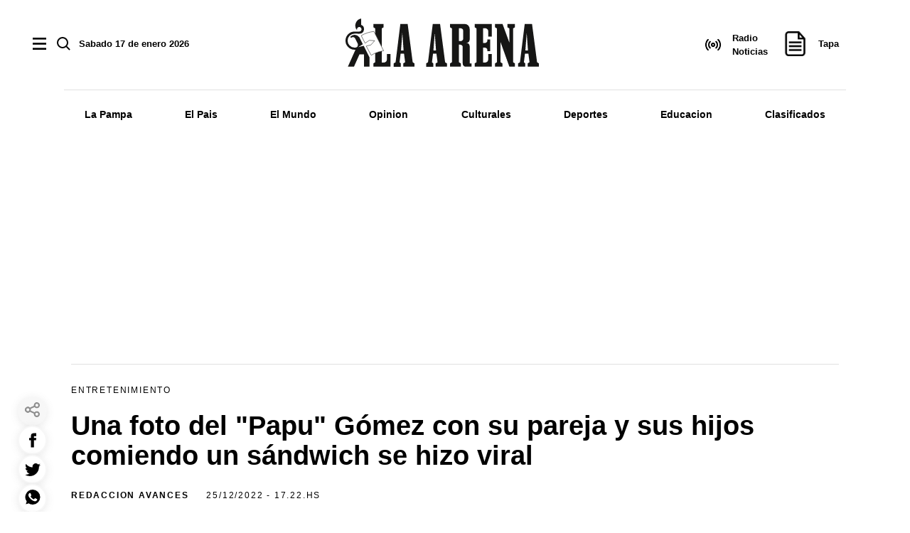

--- FILE ---
content_type: text/html; charset=utf-8
request_url: https://www.laarena.com.ar/entretenimiento/una-foto-del-papu-gomez-con-su-pareja-y-sus-hijos-comiendo-un-sandwich-se-hizo-viral-2022122517220
body_size: 34490
content:
<!doctype html><html lang="es" i-amphtml-layout i-amphtml-no-boilerplate transformed="self;v=1"><head><meta charset="utf-8"><meta name="viewport" content="width=device-width, initial-scale=1, minimum-scale=1, user-scalable=yes"><link rel="preload" as="image" href="https://pxcdn.laarena.com.ar/122022/1672001267940.webp?cw=338&amp;ch=191&amp;extw=jpg" media="(max-width: 767px)"><link rel="preload" as="image" href="https://pxcdn.laarena.com.ar/122022/1672001267940.webp?cw=948&amp;ch=535&amp;extw=jpg" media="(min-width: 768px) and (max-width: 1023px)"><link rel="preload" as="image" href="https://pxcdn.laarena.com.ar/122022/1672001267940.webp?cw=1121&amp;ch=633&amp;extw=jpg" media="(min-width: 1024px)"><link as="script" crossorigin="anonymous" href="https://cdn.ampproject.org/v0.mjs" rel="modulepreload"><link rel="preconnect" href="https://www.googletagmanager.com"><link rel="preconnect" href="https://cdn.ampproject.org"><meta name="language" content="es"><meta name="robots" content="index, follow, max-snippet:-1, max-image-preview:large, max-video-preview:-1"><meta name="distribution" content="global"><meta name="rating" content="general"><meta itemprop="genre" content="News"><meta http-equiv="X-UA-Compatible" content="IE=edge"><meta http-equiv="Content-Type" content="text/html; charset=utf-8"><meta name="twitter:card" content="summary_large_image"><meta name="twitter:site" content="@DiarioLaArena"><meta property="og:title" content="Una foto del &quot;Papu&quot; G&#xF3;mez con su pareja y sus hijos comiendo un s&#xE1;ndwich se hizo viral"><meta name="twitter:title" content="Una foto del &quot;Papu&quot; G&#xF3;mez con su pareja y sus hijos comiendo un s&#xE1;ndwich se hizo viral"><meta name="twitter:creator" content="@DiarioLaArena"><meta property="og:site_name" content="La Arena"><meta itemprop="headline" content="Una foto del &quot;Papu&quot; G&#xF3;mez con su pareja y sus hijos comiendo un s&#xE1;ndwich se hizo viral"><meta name="publisher" content="La Arena"><meta name="description" content="El mediocampista de la Selecci&#xF3;n Argentina, Alejandro &quot;Papu&quot; G&#xF3;mez, subi&#xF3; una foto a su Instagram donde se lo puede ver junto a s..."><meta itemprop="url" content="https://www.laarena.com.ar/entretenimiento/una-foto-del-papu-gomez-con-su-pareja-y-sus-hijos-comiendo-un-sandwich-se-hizo-viral-2022122517220"><meta property="og:url" content="https://www.laarena.com.ar/entretenimiento/una-foto-del-papu-gomez-con-su-pareja-y-sus-hijos-comiendo-un-sandwich-se-hizo-viral-2022122517220"><meta property="og:description" content="El mediocampista de la Selecci&#xF3;n Argentina, Alejandro &quot;Papu&quot; G&#xF3;mez, subi&#xF3; una foto a su Instagram donde se lo puede ver junto a s..."><meta name="twitter:description" content="El mediocampista de la Selecci&#xF3;n Argentina, Alejandro &quot;Papu&quot; G&#xF3;mez, subi&#xF3; una foto a su Instagram donde se lo puede ver junto a s..."><meta property="og:image" content="https://pxcdn.laarena.com.ar/122022/1672001267940.jpg?&amp;cw=1200&amp;ch=730"><meta property="og:width" content="1200"><meta property="og:height" content="730"><meta name="twitter:image" content="https://pxcdn.laarena.com.ar/122022/1672001267940.jpg?&amp;cw=1200&amp;ch=730"><meta property="fb:app_id" content="925206591709243"><meta property="fb:pages" content="1048239748568751"><meta name="author" content="Redaccion Avances"><meta itemprop="author" content="Redaccion Avances"><meta itemprop="name" content="Redaccion Avances"><meta class="borrarScript" http-equiv="refresh" content="180"><meta itemprop="datePublished" content="2022-12-25T20:43:16.901Z"><meta itemprop="dateModified" content="2022-12-25T20:52:59.710Z"><meta property="og:type" content="article"><meta name="theme-color" content="#ffffff"><meta name="application-name" content="La Arena"><meta name="apple-mobile-web-app-status-bar-style" content="black-translucent"><meta name="msapplication-TileImage" content="https://www.laarena.com.ar/img/favicons/ms-icon-144x144.png"><style amp-runtime i-amphtml-version="012512221826001">html{overflow-x:hidden!important}html.i-amphtml-fie{height:100%!important;width:100%!important}html:not([amp4ads]),html:not([amp4ads]) body{height:auto!important}html:not([amp4ads]) body{margin:0!important}body{-webkit-text-size-adjust:100%;-moz-text-size-adjust:100%;-ms-text-size-adjust:100%;text-size-adjust:100%}html.i-amphtml-singledoc.i-amphtml-embedded{-ms-touch-action:pan-y pinch-zoom;touch-action:pan-y pinch-zoom}html.i-amphtml-fie>body,html.i-amphtml-singledoc>body{overflow:visible!important}html.i-amphtml-fie:not(.i-amphtml-inabox)>body,html.i-amphtml-singledoc:not(.i-amphtml-inabox)>body{position:relative!important}html.i-amphtml-ios-embed-legacy>body{overflow-x:hidden!important;overflow-y:auto!important;position:absolute!important}html.i-amphtml-ios-embed{overflow-y:auto!important;position:static}#i-amphtml-wrapper{overflow-x:hidden!important;overflow-y:auto!important;position:absolute!important;top:0!important;left:0!important;right:0!important;bottom:0!important;margin:0!important;display:block!important}html.i-amphtml-ios-embed.i-amphtml-ios-overscroll,html.i-amphtml-ios-embed.i-amphtml-ios-overscroll>#i-amphtml-wrapper{-webkit-overflow-scrolling:touch!important}#i-amphtml-wrapper>body{position:relative!important;border-top:1px solid transparent!important}#i-amphtml-wrapper+body{visibility:visible}#i-amphtml-wrapper+body .i-amphtml-lightbox-element,#i-amphtml-wrapper+body[i-amphtml-lightbox]{visibility:hidden}#i-amphtml-wrapper+body[i-amphtml-lightbox] .i-amphtml-lightbox-element{visibility:visible}#i-amphtml-wrapper.i-amphtml-scroll-disabled,.i-amphtml-scroll-disabled{overflow-x:hidden!important;overflow-y:hidden!important}amp-instagram{padding:54px 0px 0px!important;background-color:#fff}amp-iframe iframe{box-sizing:border-box!important}[amp-access][amp-access-hide]{display:none}[subscriptions-dialog],body:not(.i-amphtml-subs-ready) [subscriptions-action],body:not(.i-amphtml-subs-ready) [subscriptions-section]{display:none!important}amp-experiment,amp-live-list>[update]{display:none}amp-list[resizable-children]>.i-amphtml-loading-container.amp-hidden{display:none!important}amp-list [fetch-error],amp-list[load-more] [load-more-button],amp-list[load-more] [load-more-end],amp-list[load-more] [load-more-failed],amp-list[load-more] [load-more-loading]{display:none}amp-list[diffable] div[role=list]{display:block}amp-story-page,amp-story[standalone]{min-height:1px!important;display:block!important;height:100%!important;margin:0!important;padding:0!important;overflow:hidden!important;width:100%!important}amp-story[standalone]{background-color:#000!important;position:relative!important}amp-story-page{background-color:#757575}amp-story .amp-active>div,amp-story .i-amphtml-loader-background{display:none!important}amp-story-page:not(:first-of-type):not([distance]):not([active]){transform:translateY(1000vh)!important}amp-autocomplete{position:relative!important;display:inline-block!important}amp-autocomplete>input,amp-autocomplete>textarea{padding:0.5rem;border:1px solid rgba(0,0,0,.33)}.i-amphtml-autocomplete-results,amp-autocomplete>input,amp-autocomplete>textarea{font-size:1rem;line-height:1.5rem}[amp-fx^=fly-in]{visibility:hidden}amp-script[nodom],amp-script[sandboxed]{position:fixed!important;top:0!important;width:1px!important;height:1px!important;overflow:hidden!important;visibility:hidden}
/*# sourceURL=/css/ampdoc.css*/[hidden]{display:none!important}.i-amphtml-element{display:inline-block}.i-amphtml-blurry-placeholder{transition:opacity 0.3s cubic-bezier(0.0,0.0,0.2,1)!important;pointer-events:none}[layout=nodisplay]:not(.i-amphtml-element){display:none!important}.i-amphtml-layout-fixed,[layout=fixed][width][height]:not(.i-amphtml-layout-fixed){display:inline-block;position:relative}.i-amphtml-layout-responsive,[layout=responsive][width][height]:not(.i-amphtml-layout-responsive),[width][height][heights]:not([layout]):not(.i-amphtml-layout-responsive),[width][height][sizes]:not(img):not([layout]):not(.i-amphtml-layout-responsive){display:block;position:relative}.i-amphtml-layout-intrinsic,[layout=intrinsic][width][height]:not(.i-amphtml-layout-intrinsic){display:inline-block;position:relative;max-width:100%}.i-amphtml-layout-intrinsic .i-amphtml-sizer{max-width:100%}.i-amphtml-intrinsic-sizer{max-width:100%;display:block!important}.i-amphtml-layout-container,.i-amphtml-layout-fixed-height,[layout=container],[layout=fixed-height][height]:not(.i-amphtml-layout-fixed-height){display:block;position:relative}.i-amphtml-layout-fill,.i-amphtml-layout-fill.i-amphtml-notbuilt,[layout=fill]:not(.i-amphtml-layout-fill),body noscript>*{display:block;overflow:hidden!important;position:absolute;top:0;left:0;bottom:0;right:0}body noscript>*{position:absolute!important;width:100%;height:100%;z-index:2}body noscript{display:inline!important}.i-amphtml-layout-flex-item,[layout=flex-item]:not(.i-amphtml-layout-flex-item){display:block;position:relative;-ms-flex:1 1 auto;flex:1 1 auto}.i-amphtml-layout-fluid{position:relative}.i-amphtml-layout-size-defined{overflow:hidden!important}.i-amphtml-layout-awaiting-size{position:absolute!important;top:auto!important;bottom:auto!important}i-amphtml-sizer{display:block!important}@supports (aspect-ratio:1/1){i-amphtml-sizer.i-amphtml-disable-ar{display:none!important}}.i-amphtml-blurry-placeholder,.i-amphtml-fill-content{display:block;height:0;max-height:100%;max-width:100%;min-height:100%;min-width:100%;width:0;margin:auto}.i-amphtml-layout-size-defined .i-amphtml-fill-content{position:absolute;top:0;left:0;bottom:0;right:0}.i-amphtml-replaced-content,.i-amphtml-screen-reader{padding:0!important;border:none!important}.i-amphtml-screen-reader{position:fixed!important;top:0px!important;left:0px!important;width:4px!important;height:4px!important;opacity:0!important;overflow:hidden!important;margin:0!important;display:block!important;visibility:visible!important}.i-amphtml-screen-reader~.i-amphtml-screen-reader{left:8px!important}.i-amphtml-screen-reader~.i-amphtml-screen-reader~.i-amphtml-screen-reader{left:12px!important}.i-amphtml-screen-reader~.i-amphtml-screen-reader~.i-amphtml-screen-reader~.i-amphtml-screen-reader{left:16px!important}.i-amphtml-unresolved{position:relative;overflow:hidden!important}.i-amphtml-select-disabled{-webkit-user-select:none!important;-ms-user-select:none!important;user-select:none!important}.i-amphtml-notbuilt,[layout]:not(.i-amphtml-element),[width][height][heights]:not([layout]):not(.i-amphtml-element),[width][height][sizes]:not(img):not([layout]):not(.i-amphtml-element){position:relative;overflow:hidden!important;color:transparent!important}.i-amphtml-notbuilt:not(.i-amphtml-layout-container)>*,[layout]:not([layout=container]):not(.i-amphtml-element)>*,[width][height][heights]:not([layout]):not(.i-amphtml-element)>*,[width][height][sizes]:not([layout]):not(.i-amphtml-element)>*{display:none}amp-img:not(.i-amphtml-element)[i-amphtml-ssr]>img.i-amphtml-fill-content{display:block}.i-amphtml-notbuilt:not(.i-amphtml-layout-container),[layout]:not([layout=container]):not(.i-amphtml-element),[width][height][heights]:not([layout]):not(.i-amphtml-element),[width][height][sizes]:not(img):not([layout]):not(.i-amphtml-element){color:transparent!important;line-height:0!important}.i-amphtml-ghost{visibility:hidden!important}.i-amphtml-element>[placeholder],[layout]:not(.i-amphtml-element)>[placeholder],[width][height][heights]:not([layout]):not(.i-amphtml-element)>[placeholder],[width][height][sizes]:not([layout]):not(.i-amphtml-element)>[placeholder]{display:block;line-height:normal}.i-amphtml-element>[placeholder].amp-hidden,.i-amphtml-element>[placeholder].hidden{visibility:hidden}.i-amphtml-element:not(.amp-notsupported)>[fallback],.i-amphtml-layout-container>[placeholder].amp-hidden,.i-amphtml-layout-container>[placeholder].hidden{display:none}.i-amphtml-layout-size-defined>[fallback],.i-amphtml-layout-size-defined>[placeholder]{position:absolute!important;top:0!important;left:0!important;right:0!important;bottom:0!important;z-index:1}amp-img[i-amphtml-ssr]:not(.i-amphtml-element)>[placeholder]{z-index:auto}.i-amphtml-notbuilt>[placeholder]{display:block!important}.i-amphtml-hidden-by-media-query{display:none!important}.i-amphtml-element-error{background:red!important;color:#fff!important;position:relative!important}.i-amphtml-element-error:before{content:attr(error-message)}i-amp-scroll-container,i-amphtml-scroll-container{position:absolute;top:0;left:0;right:0;bottom:0;display:block}i-amp-scroll-container.amp-active,i-amphtml-scroll-container.amp-active{overflow:auto;-webkit-overflow-scrolling:touch}.i-amphtml-loading-container{display:block!important;pointer-events:none;z-index:1}.i-amphtml-notbuilt>.i-amphtml-loading-container{display:block!important}.i-amphtml-loading-container.amp-hidden{visibility:hidden}.i-amphtml-element>[overflow]{cursor:pointer;position:relative;z-index:2;visibility:hidden;display:initial;line-height:normal}.i-amphtml-layout-size-defined>[overflow]{position:absolute}.i-amphtml-element>[overflow].amp-visible{visibility:visible}template{display:none!important}.amp-border-box,.amp-border-box *,.amp-border-box :after,.amp-border-box :before{box-sizing:border-box}amp-pixel{display:none!important}amp-analytics,amp-auto-ads,amp-story-auto-ads{position:fixed!important;top:0!important;width:1px!important;height:1px!important;overflow:hidden!important;visibility:hidden}amp-story{visibility:hidden!important}html.i-amphtml-fie>amp-analytics{position:initial!important}[visible-when-invalid]:not(.visible),form [submit-error],form [submit-success],form [submitting]{display:none}amp-accordion{display:block!important}@media (min-width:1px){:where(amp-accordion>section)>:first-child{margin:0;background-color:#efefef;padding-right:20px;border:1px solid #dfdfdf}:where(amp-accordion>section)>:last-child{margin:0}}amp-accordion>section{float:none!important}amp-accordion>section>*{float:none!important;display:block!important;overflow:hidden!important;position:relative!important}amp-accordion,amp-accordion>section{margin:0}amp-accordion:not(.i-amphtml-built)>section>:last-child{display:none!important}amp-accordion:not(.i-amphtml-built)>section[expanded]>:last-child{display:block!important}
/*# sourceURL=/css/ampshared.css*/</style><script data-auto async src="https://cdn.ampproject.org/v0.mjs" type="module" crossorigin="anonymous"></script><script async nomodule src="https://cdn.ampproject.org/v0.js"></script><script async src="https://cdn.ampproject.org/v0/amp-ad-0.1.mjs" custom-element="amp-ad" type="module" crossorigin="anonymous"></script><script async nomodule src="https://cdn.ampproject.org/v0/amp-ad-0.1.js" custom-element="amp-ad"></script><script async src="https://cdn.ampproject.org/v0/amp-form-0.1.mjs" custom-element="amp-form" type="module" crossorigin="anonymous"></script><script async nomodule src="https://cdn.ampproject.org/v0/amp-form-0.1.js" custom-element="amp-form"></script><script async src="https://cdn.ampproject.org/v0/amp-instagram-0.1.mjs" custom-element="amp-instagram" type="module" crossorigin="anonymous"></script><script async nomodule src="https://cdn.ampproject.org/v0/amp-instagram-0.1.js" custom-element="amp-instagram"></script><script async src="https://cdn.ampproject.org/v0/amp-sidebar-0.1.mjs" custom-element="amp-sidebar" type="module" crossorigin="anonymous"></script><script async nomodule src="https://cdn.ampproject.org/v0/amp-sidebar-0.1.js" custom-element="amp-sidebar"></script><script async src="https://cdn.ampproject.org/v0/amp-social-share-0.1.mjs" custom-element="amp-social-share" type="module" crossorigin="anonymous"></script><script async nomodule src="https://cdn.ampproject.org/v0/amp-social-share-0.1.js" custom-element="amp-social-share"></script><script class="borrarScript" async id="ebx" custom-element="ebx" src="//applets.ebxcdn.com/ebx.js"></script><script class="borrarScript" custom-element="firebase-app" src="https://www.gstatic.com/firebasejs/5.3.0/firebase-app.js"></script><script class="borrarScript" custom-element="firebase-messaging" src="https://www.gstatic.com/firebasejs/5.3.0/firebase-messaging.js"></script><script class="borrarScript" custom-element="gpt-script">window.googletag = window.googletag || {cmd: []};
        window.PUBLIS_NO_LAZY = "".split(',')
        googletag.cmd.push(function() {
        	googletag.pubads().setTargeting('isAMP', 'false');
        	googletag.pubads().enableSingleRequest();
        	googletag.enableServices();
        });</script><script class="borrarScript" async custom-element="gpt-securepubads" src="https://securepubads.g.doubleclick.net/tag/js/gpt.js"></script><script custom-element="gtag-dos">window.dataLayer = window.dataLayer || [];
        function gtag(){dataLayer.push(arguments);}
        gtag('js', new Date());
        gtag('config', "G-YHS4DWPZH8", { 'send_page_view': false });
        var toSend = {}
        toSend.cd1 = "63a8b1051f399d00153dad44";
        toSend.cd2 = "Una foto del &quot;Papu&quot; Gómez con su pareja y sus hijos comiendo un sándwich se hizo viral";
        toSend.cd3 = "Martín P.";
        toSend.cd4 = "2022-12-25 17:22:00";
        toSend.cd5 = "Entretenimiento";
        console.log("sendGa", toSend)
        gtag('event', 'page_view', toSend)</script><script custom-element="gtag-uno" async src="https://www.googletagmanager.com/gtag/js?id=G-YHS4DWPZH8"></script><script class="borrarScript" async custom-element="js_custom" type="text/javascript" src="/js/all.min.8e3858c.js"></script><script class="borrarScript" custom-element="yandex-metrika" type="text/javascript">(function (m, e, t, r, i, k, a) {
                m[i] =
                    m[i] ||
                    function () {
                        (m[i].a = m[i].a || []).push(arguments);
                    };
                m[i].l = 1 * new Date();
                for (var j = 0; j < document.scripts.length; j++) {
                    if (document.scripts[j].src === r) {
                        return;
                    }
                }
                (k = e.createElement(t)), (a = e.getElementsByTagName(t)[0]), (k.async = 1), (k.src = r), a.parentNode.insertBefore(k, a);
            })(window, document, "script", "https://mc.yandex.ru/metrika/tag.js", "ym");
            ym(99922116, "init", { clickmap: true, trackLinks: true, accurateTrackBounce: true });</script><link rel="shortcut icon" href="https://www.laarena.com.ar/img/favicons/favicon.ico"><link rel="icon" type="image/png" sizes="36x36" href="https://www.laarena.com.ar/img/favicons/android-icon-36x36.png"><link rel="icon" type="image/png" sizes="48x48" href="https://www.laarena.com.ar/img/favicons/android-icon-48x48.png"><link rel="icon" type="image/png" sizes="72x72" href="https://www.laarena.com.ar/img/favicons/android-icon-72x72.png"><link rel="icon" type="image/png" sizes="96x96" href="https://www.laarena.com.ar/img/favicons/android-icon-96x96.png"><link rel="icon" type="image/png" sizes="144x144" href="https://www.laarena.com.ar/img/favicons/android-icon-144x144.png"><link rel="icon" type="image/png" sizes="192x192" href="https://www.laarena.com.ar/img/favicons/android-icon-192x192.png"><script>fetch(`/shares`, {
                method: 'POST',
                headers: { 'Content-Type': 'application/json' },
                body: JSON.stringify({
                    "lectura": true,
                    "id": "63a8b1051f399d00153dad44"
                })
            })
            .then(response => {
                if (!response.ok) throw new Error('Error al enviar los datos de shares')
            })
            .catch(error => {
                console.error('Error shares:', error);
            });</script><title>Una foto del &quot;Papu&quot; G&#xF3;mez con su pareja y sus hijos comiendo un s&#xE1;ndwich se hizo viral</title><link rel="canonical" href="https://www.laarena.com.ar/entretenimiento/una-foto-del-papu-gomez-con-su-pareja-y-sus-hijos-comiendo-un-sandwich-se-hizo-viral-2022122517220"><link rel="apple-touch-icon" sizes="57x57" href="https://www.laarena.com.ar/img/favicons/apple-icon-57x57.png"><link rel="apple-touch-icon" sizes="60x60" href="https://www.laarena.com.ar/img/favicons/apple-icon-60x60.png"><link rel="apple-touch-icon" sizes="72x72" href="https://www.laarena.com.ar/img/favicons/apple-icon-72x72.png"><link rel="apple-touch-icon" sizes="76x76" href="https://www.laarena.com.ar/img/favicons/apple-icon-76x76.png"><link rel="apple-touch-icon" sizes="114x114" href="https://www.laarena.com.ar/img/favicons/apple-icon-114x114.png"><link rel="apple-touch-icon" sizes="120x120" href="https://www.laarena.com.ar/img/favicons/apple-icon-120x120.png"><link rel="apple-touch-icon" sizes="144x144" href="https://www.laarena.com.ar/img/favicons/apple-icon-144x144.png"><link rel="apple-touch-icon" sizes="152x152" href="https://www.laarena.com.ar/img/favicons/apple-icon-152x152.png"><link rel="apple-touch-icon" sizes="180x180" href="https://www.laarena.com.ar/img/favicons/apple-icon-180x180.png"><link rel="manifest" href="https://www.laarena.com.ar/img/favicons/manifest.json"><div class="notificacion-modal"><div class="logo "><svg width="168" height="42" viewbox="0 0 272 67.755" class="logo-svg"><line class="a" x2="0.256" transform="translate(216.633 23.004)"/><path class="a" d="M327.071,318.323h3.74L329,293.892h-.031l-1.833,24.431h-.065m-.864-37.3H336.5l-.01-.064,7.1,53.945,2.557,1.617v4.648l.005-.018H330.47l-.181.018v-4.648l2.675-1.617-1.555-12.019h-4.837l-1.5,12.019,1.878,1.617v4.648H316.879v-4.648l2.622-1.609h0l6.714-53.889" transform="translate(-203.491 -273.409)"/><path class="a" d="M202.986,318.323h3.692l-1.764-25.082-.036.651-1.828,24.431h-.064m-.863-37.3H212.41l-.008-.064,7.091,53.945,2.558,1.617v4.648l.005-.018H206.379l-.177.018v-4.648l2.673-1.617-1.558-12.019h-4.832l-1.5,12.019,1.874,1.617v4.648H192.79v-4.648l2.625-1.609h.01l6.713-53.889" transform="translate(-125.003 -273.409)"/><path class="a" d="M679.036,318.253h3.738l-1.807-24.4h-.033l-1.832,24.4h-.066m-.859-37.309h10.287l-.01-.059,7.095,53.943,2.56,1.614v4.651l.005-.015H682.436l-.182.015v-4.651l2.672-1.614-1.553-12.017h-4.837l-1.491,12.017,1.873,1.614v4.651H668.846v-4.651l2.626-1.606h.005l6.713-53.891" transform="translate(-426.114 -273.365)"/><path class="a" d="M502.641,341.212v-4.651l2.624-1.606V287.331l-2.624-1.609v-4.648h24.131v17.741l-.008.015h-5.106l-.008-.036v-7.953l-.005.033c0-2.137-2.447-3.863-4.574-3.863-.154,0-2.454.01-2.6.026v20.838H516.9c1.555,0,3.533-1.26,3.533-2.816v-2.185H524.6v8.268l-.01-.006V319.4h-4.164v-2.185c0-1.553-1.975-2.816-3.533-2.816l.093,0h-2.516v20.959c.146.018,2.447.026,2.6.026,2.127,0,4.574-1.727,4.574-3.859l.005.031v-8.115l.008.005h5.106l.008.015v17.746Z" transform="translate(-320.988 -273.485)"/><path class="a" d="M126.688,287.331l2.622-1.609v-4.648H114.836v4.648l2.625,1.609v47.624l-2.625,1.606v4.651h24.131V323.466l-.005-.015H133.85l-.01-.005v8.115l0-.031c0,2.132-2.447,3.866-4.573,3.866h-2.6V314.4l-.01-27.021Z" transform="translate(-75.697 -273.485)"/><path class="a" d="M598.033,281.074h10.577v4.648l-2.624,1.609v47.632l2.624,1.609v4.648h-7.876v0l-12.391-34.541,0,.005v28.277l2.621,1.609v4.648H580.535v-4.648l2.626-1.609V287.331l-2.626-1.609v-4.648h10.433l.182.09,9.5,25.924V287.331l-2.621-1.609Z" transform="translate(-370.256 -273.485)"/><path class="b" d="M82.552,343.087l.054.036a38.65,38.65,0,0,1,9.807-4.527,50.478,50.478,0,0,1,7.5-1.66l.013-.005L86.255,309.688v.005a48.6,48.6,0,0,0-8.537,1.791,42.723,42.723,0,0,0-9.324,4.035l.054.105,5.372,10.562,6.078-4.008,7.442.6L81.85,328.8l-6.033,1.4Z" transform="translate(-46.321 -291.583)"/><path class="c" d="M82.552,343.087l.054.036a38.65,38.65,0,0,1,9.807-4.527,50.478,50.478,0,0,1,7.5-1.66l.013-.005L86.255,309.688v.005a48.6,48.6,0,0,0-8.537,1.791,42.723,42.723,0,0,0-9.324,4.035l.054.105,5.372,10.562,6.078-4.008,7.442.6L81.85,328.8l-6.033,1.4Z" transform="translate(-46.321 -291.583)"/><path class="a" d="M420.97,310.294v24.615l.013.028,2.56,1.617V341.2l0-.018.018.018H408.439v-4.648l2.618-1.609V287.313l-2.618-1.609v-4.648h20.9l-.3-.01a7.01,7.01,0,0,1,7.008,7.013l.005-.126v14.979l-.01.164a4.779,4.779,0,0,1-4.771,4.484l-.01.023a4.784,4.784,0,0,1,4.781,4.784l.01.154V336.5h2.634v4.7h-8.322v0c-2.662,0-4.1-2.155-4.1-4.814v-3.426l.01-.151,0-18.861-.008-.712c0-1.7-2.091-3.078-3.8-3.078l-.01,0H420.97v3.987m0-26.919v17.987h2.15c1.7,0,3.795-1.381,3.795-3.08l0-.021V290.888l0-.718c0-1.7-2.094-3.08-3.795-3.08h-2.15v3.987" transform="translate(-261.404 -273.467)"/><path class="a" d="M16.982,287.09a1.053,1.053,0,0,1-1.759-.779,1.038,1.038,0,0,1,.273-.707l.015-.028a8.133,8.133,0,0,1,11.923.8,7.86,7.86,0,0,1,.746,1.089l.069.126,4.5,8.942-6.7,4.223,7.818-2.06,8.255,16.462.013.074v12.873l-.059.061H34.271V310.885H27.925l-.02.056-7.6,16.977-.11.249H11.623L22.34,304.236l.018-.044a10.948,10.948,0,0,1-1.237.069h-.013a12.775,12.775,0,1,1,0-25.55l6.541.008a3.2,3.2,0,1,0-2.73-1.527l-.06.067a10.111,10.111,0,0,1,5.328-16.836l.064.015v8.852A6.431,6.431,0,0,1,27.895,281.7l-6.788-.064a9.844,9.844,0,1,0,0,19.688l.769.005.087-.023a4.093,4.093,0,0,0,3.8-4.086,4.159,4.159,0,0,0-.28-1.5l-3.618-7.249a3.242,3.242,0,0,0-4.848-1.419Z" transform="translate(-8.331 -260.422)"/></svg></div><p class="text">&#xBF;Quer&#xE9;s recibir notificaciones de alertas?</p><div class="botones"><button type="button" class="btn--link">No, gracias</button><button type="button" class="aceptar btn--primary">Aceptar</button></div></div><style>.notificacion-modal {
            background-color: white;
            z-index: 9999999999;
            padding: 15px;
            position: fixed;
            width: 100%;
            max-width: 400px;
            top: 0;
            left: 95px;
            border-left: 10px solid black;
            -webkit-box-shadow: 0 0 28px 3px rgba(0, 0, 0, 0.5);
            -moz-box-shadow: 0 0 28px 3px rgba(0, 0, 0, 0.5);
            box-shadow: 0 0 28px 3px rgba(0, 0, 0, 0.5);
            display: none;
        }
        @media (max-width: 600px) {
        	.notificacion-modal {
        		left: 0px;
        	}
        }
        
        
        .amp_webpush_dialog {
            z-index: 999999;
        }
        
        .notificacion-modal .logo {
            display: block;
            margin-bottom: 10px;
        }
        
        .notificacion-modal .logo img {
            width: 230px;
        }
        
        .notificacion-modal .text {
        	color:black;
            font-size: fsc(16px);
            display: block;
            margin-bottom: 25px;
            letter-spacing: 0.5px;
        }
        
        .notificacion-modal .botones {
            text-align: center;
            color: black;
        
        }
        
        .notificacion-modal .botones .btn--link {
            text-transform: uppercase;
            font: bold 11px Arial;
            margin-right: 15px;
            background: transparent;
            border: none;
            cursor: pointer;
            color: black;
        }
        
        .notificacion-modal .botones .btn--primary {
            cursor: pointer;
            line-height: 1.8;
            color: #fff;
            -webkit-border-top-right-radius: 7px;
            -webkit-border-bottom-right-radius: 7px;
            -webkit-border-bottom-left-radius: 7px;
            -webkit-border-top-left-radius: 7px;
            -moz-border-radius-topright: 7px;
            -moz-border-radius-bottomright: 7px;
            -moz-border-radius-bottomleft: 7px;
            -moz-border-radius-topleft: 7px;
            border-top-right-radius: 7px;
            border-bottom-right-radius: 7px;
            border-bottom-left-radius: 7px;
            border-top-left-radius: 7px;
            -webkit-background-clip: padding-box;
            -moz-background-clip: padding;
            background-clip: padding-box;
            background-color: black;
            border: 0;
            padding: 3px 10px;    
        }</style><script>var config = {
        	messagingSenderId: "1088473252191"
        };
        
        function readCookie(name) {
            var nameEQ = name + "=";
            var ca = document.cookie.split(';');
            for (var i = 0; i < ca.length; i++) {
                var c = ca[i];
                while (c.charAt(0) == ' ') c = c.substring(1, c.length);
                if (c.indexOf(nameEQ) == 0) return c.substring(nameEQ.length, c.length);
            }
            return null;
        }
        
        function createCookie(name, value, days) {
            if (days) {
                var date = new Date();
                date.setTime(date.getTime() + (days * 24 * 60 * 60 * 1000));
                var expires = "; expires=" + date.toUTCString();
            } else var expires = "";
            document.cookie = name + "=" + value + expires + "; path=/";
        }
        
        
        window.onload = function () {
        
            if (typeof firebase === "undefined") {
                console.error("Firebase no se cargó correctamente");
                return;
            }
        	firebase.initializeApp(config);
        	const pushModal = document.querySelector('.notificacion-modal');
        	const messaging = firebase.messaging();
        	messaging.usePublicVapidKey("BGfLoGgyAUW4sUElOFhAvfkqOdFsJK6bKBu4xO3y55dYBI_HmFNNvmIsbHFGdv4sYQD7ZtAV1cfj6hNXw6vUGS0");
        
        	if(pushModal){	
        		if ('serviceWorker' in navigator && 'PushManager' in window) {
        			console.log('Service Worker and Push is supported');
        			navigator.serviceWorker.register("/sw.js?messagingSenderId=1088473252191&version=D")
        			.then(function(registration) {
        
        				if (!navigator.serviceWorker.controller) {
        					return;
        				}
        
        				var preventDevToolsReloadLoop;
        				navigator.serviceWorker.addEventListener('controllerchange', function (event) {
        					if (preventDevToolsReloadLoop) return;
        					preventDevToolsReloadLoop = true;
        					console.log('Controller loaded');
        					window.location.reload();
        				});
        
        				console.log('Service Worker is registered', registration);
        				messaging.useServiceWorker(registration); 
        			})
        			.catch(function (error) {
        				console.error('Service Worker Error', error);
        			}); 
        
        			pushModal.querySelector('.btn--link').addEventListener('click', function () {
        				createCookie("notificacion", 'false', );
        				pushModal.style.display = "none";
        			});
        
        			if (!readCookie("notificacion") && Notification.permission == 'default') {
        				pushModal.style.display = "block";
        				pushModal.querySelector('.aceptar').addEventListener('click', function () {
        					pushModal.style.display = "none";
        					requestNotification();
        				});
        			}
        
        			if (Notification.permission != 'default') requestNotification();
        		} else {
        			console.warn('Push messaging is not supported');
        		}
        	}
        	else{
        
        		/*---------------*/
        		if ('serviceWorker' in navigator && 'PushManager' in window) {
        			console.log('Service Worker and Push is supported');
        			navigator.serviceWorker.register("/sw.js?messagingSenderId=1088473252191&version=D")
        				.then(function (registration) {
        					console.log('Service Worker is registered', registration);
        					messaging.useServiceWorker(registration);
        
        					requestNotification();
        				})
        				.catch(function (error) {
        					console.error('Service Worker Error', error);
        				});
        		} else {
        			console.warn('Push messaging is not supported');
        		}
        	}
        
        	function doPost(url, body, get) {
        		var xhr = new XMLHttpRequest();
        		if (get)
        			xhr.open("GET", url);
        		else
        			xhr.open("POST", url);
        		xhr.setRequestHeader("Content-Type", "application/json;charset=UTF-8");
        		if (body)
        			xhr.send(JSON.stringify(body));
        		else
        			xhr.send("");
        	}
        
        	function requestNotification() {
        		messaging
        			.requestPermission()
        			.then(function () {
        				console.log("Notification permission granted firebase.");
        				messaging.getToken().then(function (currentToken) {
        					if (currentToken) {
        						sendTokenToServer(currentToken);
        					} else {
        						console.log('No Instance ID token available. Request permission to generate one.');
        						updateUIForPushPermissionRequired();
        						setTokenSentToServer(false);
        					}
        				}).catch(function (err) {
        					console.log('An error occurred while retrieving token. ', err);
        					setTokenSentToServer(false);
        				});
        			})
        			.catch(function (err) {
        				console.log("Unable to get permission to notify.", err);
        			});
        	}
        
        	messaging.onMessage(function(payload) {
        		console.log("onMessage" , payload)
        		const notificationTitle = payload.data.title;
        		const notificationOptions = {
        			icon: 'img/push/notification.png',
        			badge: 'img/push/badge.png',
        			vibrate: [100, 50, 100],
        			data: {
        				dateOfArrival: Date.now(),
        				nota: payload.data.nota,
        				id_notificacion: payload.data.id_notificacion
        			}
        		};
        
        
        		if (payload.data.image)
        			notificationOptions.image = payload.data.image
        
        		if(payload.data && payload.data.body ){
                    if( payload.data.body.indexOf("...")!= -1 )
                        notificationOptions["body"]=payload.data.body.replace("...","")
                    else 
                        notificationTitle=payload.data.body
                }
        
        		if (!("Notification" in window)) {
        			console.log("This browser does not support system notifications");
        		} else if (Notification.permission === "granted") {
        			try {
        				var notification = new Notification(notificationTitle,notificationOptions);
        				notification.onclick = function(event) {
        					event.preventDefault();
        					if (payload.data.nota)
        						window.open(payload.data.nota, '_blank');
        					notification.close();
        				}
        			}
        			catch(e) { //TODO MOSTRAR LA NOTIFICACION EN EL HTML ?
        				console.log("Error al mostrar notificacion en primer plano", e)
        			}
        		}
        	});
        
        	messaging.onTokenRefresh(function() {
        		messaging
        			.getToken()
        			.then(function(refreshedToken) {
        				console.log("Token refreshed.");
        				setTokenSentToServer(false);
        				sendTokenToServer(refreshedToken);
        			})
        			.catch(function(err) {
        				console.log("Unable to retrieve refreshed token ", err);
        				showToken("Unable to retrieve refreshed token ", err);
        			});
        	});
        
        	var KEY_TO_SAVE = "sentToServer";
        
        	function isTokenSentToServer() {
        		var val = window.localStorage.getItem(KEY_TO_SAVE);
        		if (!val) return false;
        		val = new Date(val)
        		var today = isToday(val);
        		console.log("isTokenSentToServer: " + val + " -> " + today)
        		return today;
        	}
        
        	const isToday = (someDate) => {
        		if (!someDate instanceof Date) return false;
        		const today = new Date()
        		return someDate.getDate() == today.getDate() &&
        			someDate.getMonth() == today.getMonth() &&
        			someDate.getFullYear() == today.getFullYear()
        	}
        
        	function sendTokenToServer(currentToken) {
        		if (!isTokenSentToServer()) {
        			console.log("Sending token to server...");
        			setTokenSentToServer(true);
        
        			doPost("/webpush/subscribe", {
        				token: currentToken
        			});
        		} else {
        			console.log(
        				"Token already sent to server so won't send it again " +
        					"unless it changes"
        			);
        		}
        	}
        
        	function setTokenSentToServer(sent) {
        		window.localStorage.setItem(KEY_TO_SAVE, sent ? new Date() : null);
        	}
        
        	//function isTokenSentToServer() {
        	//	return window.localStorage.getItem("sentToServer") === 1;
        	//}
        
        	//function setTokenSentToServer(sent) {
        	//	window.localStorage.setItem("sentToServer", sent ? 1 : 0);
        	//}
        }</script><script type="application/ld+json">{"@context":"https://schema.org","@graph":[{"@type":"NewsArticle","@id":"https://www.laarena.com.ar/entretenimiento/una-foto-del-papu-gomez-con-su-pareja-y-sus-hijos-comiendo-un-sandwich-se-hizo-viral-2022122517220/#article","isPartOf":{"@id":"https://www.laarena.com.ar/entretenimiento/una-foto-del-papu-gomez-con-su-pareja-y-sus-hijos-comiendo-un-sandwich-se-hizo-viral-2022122517220"},"author":{"name":"Redaccion Avances","@id":"https://www.laarena.com.ar/#/schema/person/6113e964e3e6470004f20bb1"},"headline":"Una foto del \u0026quot;Papu\u0026quot; Gómez con su pareja y sus hijos comiendo un sándwich se hizo viral","datePublished":"2022-12-25T20:43:16.901Z","dateModified":"2022-12-25T20:52:59.710Z","description":"El mediocampista de la Selección Argentina, Alejandro \u0026amp;quot;Papu\u0026amp;quot; Gómez, subió una foto a su Instagram donde se lo puede ver junto a s...","articleBody":"El mediocampista de la Selecci\u0026amp;oacute;n Argentina, Alejandro \u0026amp;quot;Papu\u0026amp;quot; G\u0026amp;oacute;mez, subi\u0026amp;oacute; una foto a su Instagram donde se lo puede ver junto a su pareja, Linda Raff, y sus hijos, comiendo un s\u0026amp;aacute;ndwich en la Costanera de la ciudad de Buenos Aires.\u0026amp;nbsp;\u0026amp;nbsp;\u0026amp;nbsp;\u0026amp;nbsp;\u0026amp;nbsp;Ver esta publicaci\u0026amp;oacute;n en Instagram\u0026amp;nbsp;\u0026amp;nbsp;\u0026amp;nbsp;\u0026amp;nbsp;\u0026amp;nbsp;\u0026amp;nbsp;\u0026amp;nbsp;\u0026amp;nbsp;\u0026amp;nbsp;\u0026amp;nbsp;\u0026amp;nbsp;Una publicaci\u0026amp;oacute;n compartida de ARQ. LINDA RAFF (@linda.raff)La imagen se viraliz\u0026amp;oacute; en poco tiempo debido a que se trata de una recreaci\u0026amp;oacute;n de una fotograf\u0026amp;iacute;a que se tomaron el jugador de f\u0026amp;uacute;tbol y Raff hace 16 a\u0026amp;ntilde;os en el mismo lugar, cuando eran una joven pareja de novios. En esta oportunidad, ambos copian la pose de ese entonces, pero debieron agregar a sus dos hijos y a su hija, quienes tambi\u0026amp;eacute;n aparecen disfrutando de un s\u0026amp;aacute;ndwich de bondiola.\u0026amp;nbsp;El posteo obtuvo m\u0026amp;aacute;s de 990.000 \u0026amp;quot;me gusta\u0026amp;quot; y gener\u0026amp;oacute; casi 14.000 comentarios. Los usuarios destacaron la ocurrencia y agradecieron al \u0026amp;quot;Papu\u0026amp;quot; por el Mundial obtenido. Hasta su compa\u0026amp;ntilde;ero en el seleccionado nacional, Nicol\u0026amp;aacute;s Tagliafico, realiz\u0026amp;oacute; un comentario y dijo \u0026amp;quot;la pr\u0026amp;oacute;xima\u0026amp;nbsp;como abuelos\u0026amp;quot;.\u0026amp;nbsp;G\u0026amp;oacute;mez form\u0026amp;oacute; parte del conjunto que se coron\u0026amp;oacute; campe\u0026amp;oacute;n del mundo en Qatar el pasado domingo. Es jugador del Sevilla de Espa\u0026amp;ntilde;a, pero sus inicios se dieron en el club Arsenal de Sarand\u0026amp;iacute;, desde donde pas\u0026amp;oacute; a San Lorenzo de Almagro para luego dar el salto a Europa. En Italia jug\u0026amp;oacute; en el Catania y en el Atalanta.\u0026amp;nbsp;Durante la Copa del Mundo de Qatar 2022, particip\u0026amp;oacute; en dos de los 7 encuentros que disput\u0026amp;oacute; Argentina y no pudo marcar ning\u0026amp;uacute;n gol. \u0026amp;quot;Papu\u0026amp;quot; tambi\u0026amp;eacute;n supo formar parte de los seleccionados juveniles. Disput\u0026amp;oacute; el\u0026amp;nbsp;Campeonato Sudamericano de F\u0026amp;uacute;tbol Sub-17 de 2005, donde marc\u0026amp;oacute; un gol. En 2007, G\u0026amp;oacute;mez fue elegido para representar al equipo sub-20 de Argentina en el\u0026amp;nbsp;Campeonato Sudamericano\u0026amp;nbsp;disputado en\u0026amp;nbsp;Paraguay. Ese mismo a\u0026amp;ntilde;o form\u0026amp;oacute; parte del equipo argentino que gan\u0026amp;oacute; la\u0026amp;nbsp;Copa Mundial Sub-20\u0026amp;nbsp;en\u0026amp;nbsp;Canad\u0026amp;aacute;.","mainEntityOfPage":{"@id":"https://www.laarena.com.ar/entretenimiento/una-foto-del-papu-gomez-con-su-pareja-y-sus-hijos-comiendo-un-sandwich-se-hizo-viral-2022122517220"},"wordCount":294,"publisher":{"@id":"https://www.laarena.com.ar/#organization","@type":"NewsMediaOrganization","name":"La Arena","url":"https://www.laarena.com.ar/","sameAs":["https://x.com/DiarioLaArena","https://www.facebook.com/diariolaarenaok","https://www.instagram.com/la.arena","https://www.youtube.com/channel/UCqohXurJllGxfbz3Ov-QqZg"]},"image":{"@id":"https://www.laarena.com.ar/entretenimiento/una-foto-del-papu-gomez-con-su-pareja-y-sus-hijos-comiendo-un-sandwich-se-hizo-viral-2022122517220/#primaryimage"},"thumbnailUrl":"https://pxcdn.laarena.com.ar/122022/1672001267940.jpg?cw=696\u0026ch=615","keywords":["Avances"],"articleSection":"Entretenimiento","inLanguage":"es"},{"@type":"WebPage","@id":"https://www.laarena.com.ar/entretenimiento/una-foto-del-papu-gomez-con-su-pareja-y-sus-hijos-comiendo-un-sandwich-se-hizo-viral-2022122517220","url":"https://www.laarena.com.ar/entretenimiento/una-foto-del-papu-gomez-con-su-pareja-y-sus-hijos-comiendo-un-sandwich-se-hizo-viral-2022122517220","name":"Una foto del \u0026quot;Papu\u0026quot; Gómez con su pareja y sus hijos comiendo un sándwich se hizo viral","isPartOf":{"@id":"https://www.laarena.com.ar/#website"},"mainEntity":{"@type":"NewsArticle","@id":"https://www.laarena.com.ar/entretenimiento/una-foto-del-papu-gomez-con-su-pareja-y-sus-hijos-comiendo-un-sandwich-se-hizo-viral-2022122517220/#article"},"primaryImageOfPage":{"@id":"https://www.laarena.com.ar/entretenimiento/una-foto-del-papu-gomez-con-su-pareja-y-sus-hijos-comiendo-un-sandwich-se-hizo-viral-2022122517220/#primaryimage"},"image":{"@id":"https://www.laarena.com.ar/entretenimiento/una-foto-del-papu-gomez-con-su-pareja-y-sus-hijos-comiendo-un-sandwich-se-hizo-viral-2022122517220/#primaryimage"},"thumbnailUrl":"https://pxcdn.laarena.com.ar/122022/1672001267940.jpg?cw=696\u0026ch=615","datePublished":"2022-12-25T20:43:16.901Z","dateModified":"2022-12-25T20:52:59.710Z","description":"El mediocampista de la Selección Argentina, Alejandro \u0026amp;quot;Papu\u0026amp;quot; Gómez, subió una foto a su Instagram donde se lo puede ver junto a s...","breadcrumb":{"@id":"https://www.laarena.com.ar/entretenimiento/una-foto-del-papu-gomez-con-su-pareja-y-sus-hijos-comiendo-un-sandwich-se-hizo-viral-2022122517220/#breadcrumb"},"inLanguage":"es","potentialAction":[{"@type":"ReadAction","target":["https://www.laarena.com.ar/entretenimiento/una-foto-del-papu-gomez-con-su-pareja-y-sus-hijos-comiendo-un-sandwich-se-hizo-viral-2022122517220"]}]},{"@type":"ImageObject","inLanguage":"es","@id":"https://www.laarena.com.ar/entretenimiento/una-foto-del-papu-gomez-con-su-pareja-y-sus-hijos-comiendo-un-sandwich-se-hizo-viral-2022122517220/#primaryimage","url":"https://pxcdn.laarena.com.ar/122022/1672001267940.jpg?cw=696\u0026ch=615","width":696,"height":615,"contentUrl":"https://pxcdn.laarena.com.ar/122022/1672001267940.jpg?cw=696\u0026ch=615"},{"@type":"BreadcrumbList","@id":"https://www.laarena.com.ar/entretenimiento/una-foto-del-papu-gomez-con-su-pareja-y-sus-hijos-comiendo-un-sandwich-se-hizo-viral-2022122517220/#breadcrumb","itemListElement":[{"@type":"ListItem","position":1,"name":"Portada","item":"https://www.laarena.com.ar/"},{"@type":"ListItem","position":2,"name":"Entretenimiento","item":"https://www.laarena.com.ar/entretenimiento"},{"@type":"ListItem","position":3,"name":"Una foto del \u0026quot;Papu\u0026quot; Gómez con su pareja y sus hijos comiendo un sándwich se hizo viral","item":"https://www.laarena.com.ar/entretenimiento/una-foto-del-papu-gomez-con-su-pareja-y-sus-hijos-comiendo-un-sandwich-se-hizo-viral-2022122517220"}]},{"@type":"WebSite","@id":"https://www.laarena.com.ar/#website","url":"https://www.laarena.com.ar/","name":"La Arena | Noticias de La Pampa y el país","description":"Noticias de actualidad nacionales y el resto del mundo. La marca informativa multiplataforma más importante de Venezuela.","publisher":{"@id":"https://www.laarena.com.ar/#organization","@type":"NewsMediaOrganization","name":"La Arena","url":"https://www.laarena.com.ar/","sameAs":["https://x.com/DiarioLaArena","https://www.facebook.com/diariolaarenaok","https://www.instagram.com/la.arena","https://www.youtube.com/channel/UCqohXurJllGxfbz3Ov-QqZg"]},"potentialAction":[{"@type":"SearchAction","target":{"@type":"EntryPoint","urlTemplate":"https://www.laarena.com.ar/buscar/{search_term_string}"},"query-input":"required name=search_term_string"}],"inLanguage":"es"},{"@type":"NewsMediaOrganization","@id":"https://www.laarena.com.ar/#organization","name":"La Arena | Noticias de La Pampa y el país","url":"https://www.laarena.com.ar/","logo":{"@type":"ImageObject","inLanguage":"es","@id":"https://www.laarena.com.ar/#/schema/logo/image/","url":"https://www.laarena.com.ar/img/datos-estructurados/logo-amp-js3.png","contentUrl":"https://www.laarena.com.ar/img/datos-estructurados/logo-amp-js3.png","caption":"La Arena | Noticias de La Pampa y el país","width":600,"height":60},"sameAs":["https://x.com/DiarioLaArena","https://www.facebook.com/diariolaarenaok","https://www.instagram.com/la.arena","https://www.youtube.com/channel/UCqohXurJllGxfbz3Ov-QqZg"]},{"@type":"Person","@id":"https://www.laarena.com.ar/#/schema/person/6113e964e3e6470004f20bb1","name":"Redaccion Avances","image":{"@type":"ImageObject","inLanguage":"es","@id":"https://www.laarena.com.ar/#/schema/person/image/","url":"https://pxcdn.laarena.com.ar/","contentUrl":"https://pxcdn.laarena.com.ar/","caption":"Foto de Redaccion Avances"},"url":"https://www.laarena.com.ar/author/"}]}</script><style amp-custom>abbr,address,article,aside,audio,b,blockquote,body,caption,cite,code,dd,del,dfn,div,dl,dt,em,fieldset,figure,footer,form,h1,h2,h3,h4,h5,h6,header,html,i,iframe,img,ins,kbd,label,legend,li,main,mark,menu,nav,object,ol,p,pre,q,samp,section,small,span,strong,sub,sup,table,tbody,td,tfoot,th,thead,time,tr,ul,var,video{margin:0;padding:0;border:0;outline:0;font-size:100%;vertical-align:baseline;background:transparent}article,aside,details,figcaption,figure,footer,header,main,menu,nav,section,summary{display:block}*,:after,:before{-webkit-box-sizing:border-box;-moz-box-sizing:border-box;-ms-box-sizing:border-box;-o-box-sizing:border-box;box-sizing:border-box}button{background:0;border:0}img{max-width:100%;border-width:0;vertical-align:middle;-ms-interpolation-mode:bicubic}form{margin:0 0 1.5}form fieldset{margin-bottom:1.5;padding:0;border-width:0}form legend{display:block;width:100%;margin-bottom:3;padding:0;color:#000;border:0;border-bottom:1px solid #bfbfbf;white-space:normal}form legend small{font-size:.6rem;color:#bfbfbf}form p{margin-bottom:.75}form ul{list-style-type:none;margin:0 0 1.5;padding:0}form br{display:none}button,input,label,select,textarea{border-radius:3px;vertical-align:baseline}button,input,select,textarea{font-family:Public Sans,sans-serif;-webkit-box-sizing:border-box;-moz-box-sizing:border-box;-ms-box-sizing:border-box;box-sizing:border-box}label{margin-bottom:.1875;font-weight:700;cursor:pointer}input,label,select,textarea{display:inline-block;color:#000}input,select,textarea{vertical-align:middle;width:100%;padding:4px;margin-bottom:1.5;background-color:#fff;border:1px solid #bfbfbf;-webkit-appearance:none;-moz-appearance:none;appearance:none}.input-small{width:60px}.input-medium{width:150px}.input-big{width:300px}input[type=image]{width:auto;height:auto;padding:0;margin:3px 0;line-height:normal;cursor:pointer}input[type=checkbox],input[type=radio]{width:12px;height:12px;padding:0;margin:0 3px 0 0;line-height:normal;cursor:pointer;background-color:#fff}input[type=checkbox]:checked,input[type=radio]:checked{background-color:#bfbfbf;border-color:#fff;border-width:1px;box-shadow:0 0 0 1px #bfbfbf}input[type=checkbox]+label,input[type=radio]+label{margin-right:24px}input[type=radio]{border-radius:100%}label input[type=checkbox],label input[type=radio]{margin-right:6px}input[type=image]{border:0}input[type=file],input[type=image]{-webkit-box-shadow:none;box-shadow:none}input[type=file]{width:auto;padding:initial;line-height:normal;border:initial;background-color:transparent;background-color:initial}input[type=button],input[type=reset],input[type=submit]{width:auto;height:auto;cursor:pointer;overflow:visible}textarea{resize:vertical;height:auto;overflow:auto;vertical-align:top}input[type=hidden]{display:none}input[disabled],input[readonly],select[disabled],select[readonly],textarea[disabled],textarea[readonly]{-webkit-opacity:.5;-moz-opacity:.5;opacity:.5;cursor:not-allowed}input:focus,textarea:focus{border-color:#8e8e8e,40%;box-shadow:0 0 1px 1px #bfbfbf;outline:0}::-webkit-input-placeholder{font-size:.8rem}input:-moz-placeholder{font-size:.8rem}.field:not(:last-child){margin-bottom:15px}.field .label{color:#363636;display:block;font-size:1rem;font-weight:700}.field .label:not(:last-child){margin-bottom:.5em}.field .control{box-sizing:border-box;clear:both;font-size:1rem;position:relative;text-align:inherit}.field select{background:url(http://cdn1.iconfinder.com/data/icons/cc_mono_icon_set/blacks/16x16/br_down.png) no-repeat 99%}a{text-decoration:none;outline:0}a,a:hover,a:visited{color:color-brand(color-brand)}a:hover{text-decoration:underline}a:focus{outline:thin dotted;color:color-brand(color-brand)}a:active,a:hover{outline:0}h1,h2,h3,h4,h5,h6{margin:0;font-family:Public Sans,sans-serif;font-weight:400;color:inherit;text-rendering:optimizelegibility}h1.altheader,h2.altheader,h3.altheader,h4.altheader,h5.altheader,h6.altheader{color:#4d4d4d;text-transform:uppercase;display:block}.h1,h1{font-size:2.5rem}.h1,.h2,h1,h2{margin-bottom:0;line-height:1.5}.h2,h2{font-size:2.4rem}.h3,h3{font-size:2.1rem}.h3,.h4,h3,h4{margin-bottom:0;line-height:1.5}.h4,h4{font-size:1.8rem}.h5,h5{font-size:1.6rem}.h5,.h6,h5,h6{margin-bottom:0;line-height:1.5}.h6,h6{font-size:1.4rem}address,dl,ol,p,ul{margin-bottom:1.5;line-height:1.5}small{font-size:.6rem;color:#4d4d4d}ol,ul{margin:0 0 1.5;padding:0 0 0 24px}li ol,li ul{margin:0}blockquote{margin:0 0 1.5;padding-left:24px;border-left:2px solid #f2f2f2;font-family:"PT Serif",sans-serif;font-style:normal}blockquote p{font-size:.8rem;color:#4d4d4d;line-height:1.5}blockquote p,q{font-style:italic}q{quotes:none}blockquote p:after,blockquote p:before,q:after,q:before{content:""}cite{font-style:normal}dd,dl{margin-bottom:1.5}dt{font-weight:700}.dl-horizontal dt{float:left;clear:left;width:20.25%;text-align:right}.dl-horizontal dd{margin-left:22.78%}abbr[title]{border-bottom:1px dotted #f2f2f2;cursor:help}b,strong{font-weight:700}dfn{font-style:italic}ins{background-color:#fff;text-decoration:none}ins,mark{color:#000}mark{background-color:#ff0}code,kbd,pre,samp{font-family:Courier New,monospace;font-size:.8rem;line-height:1.5}code{background-color:#f5f2f0;padding:.1em .3em;border-radius:3px}pre{white-space:pre;white-space:pre-wrap;word-wrap:break-word}sub,sup{position:relative;font-size:.6rem;line-height:0;vertical-align:1.5}sup{top:-.5em}sub{bottom:-.25em}hr{clear:both;display:block;margin:1.5 0;padding:0;height:1px;border:0;border-top:1px solid #f2f2f2}.font-x-small{font-size:.6rem}.font-small{font-size:.8rem}.font-normal{font-size:1rem}.font-big{font-size:1.5rem}.font-huge{font-size:2rem}amp-img.contain img{object-fit:contain}amp-selector[role=tablist].tabs-with-selector [role=tab][selected]{outline:0;border-bottom:2px solid #8e8e8e}amp-selector[role=tablist].tabs-with-selector{display:flex}amp-selector[role=tablist].tabs-with-selector [role=tab]{width:100%;text-align:center;padding:.5rem}amp-selector.tabpanels [role=tabpanel]{display:none;padding:2rem}amp-selector.tabpanels [role=tabpanel][selected]{outline:0;display:block}amp-selector[role=tablist] [role=tab][selected]+[role=tabpanel]{display:block}amp-social-share{width:25px;height:25px}amp-carousel{margin:15px 0}*{box-sizing:border-box}.columns{position:relative;display:-webkit-flex;align-items:flex-start;display:flex;-webkit-backface-visibility:hidden;backface-visibility:hidden;-webkit-flex-flow:row wrap;flex-flow:row wrap;width:100%}.nowrap{-webkit-flex-wrap:nowrap;flex-wrap:nowrap}.wrap-reverse{-webkit-flex-wrap:wrap-reverse;flex-wrap:wrap-reverse}.justify-start{-webkit-justify-content:flex-start;justify-content:flex-start}.justify-end{-webkit-justify-content:flex-end;justify-content:flex-end}.justify-center{-webkit-justify-content:center;justify-content:center}.justify-space{-webkit-justify-content:space-between;justify-content:space-between}.justify-around{-webkit-justify-content:space-around;justify-content:space-around}.reverse{-webkit-flex-direction:row-reverse;flex-direction:row-reverse}.vertical{-webkit-flex-direction:column;flex-direction:column}.vertical,.vertical.reverse{-webkit-flex-wrap:nowrap;flex-wrap:nowrap}.vertical.reverse{-webkit-flex-direction:column-reverse;flex-direction:column-reverse}.align-top{-webkit-align-items:flex-start;align-items:flex-start;-webkit-align-self:flex-start;align-self:flex-start}.align-bottom{-webkit-align-items:flex-end;align-items:flex-end;-webkit-align-self:flex-end;align-self:flex-end}.align-center{-webkit-align-items:center;align-items:center;-webkit-align-self:center;align-self:center}.align-baseline{-webkit-align-items:baseline;align-items:baseline}.align-stretch{-webkit-align-items:stretch;align-items:stretch}[class*=" item"],[class^=item]{display:block;flex-basis:0;flex-shrink:0;flex-grow:1;align-items:flex-start;min-height:0;min-width:0}@media(min-width:64em){[class*=" item"],[class^=item]{padding:6px}}.item.flex{display:block;width:100%;flex-basis:100%;padding:0;margin:0}@media(min-width:64em){.item.flex{flex-basis:0;display:flex}}.item.is-body{flex-basis:100%;padding:18px 10px}@media(min-width:64em){.item.is-body{max-width:calc(100% - $columna-fija);flex-basis:0}}.item.is-narrow{flex-basis:100%}@media(min-width:64em){.item.is-narrow{flex:none}}.item.is-narrow .box{padding:0 10px;width:100%}@media(min-width:64em){.item.is-narrow .box{width:334px;margin:0 10px;padding:0}}.item.clear{margin:0;padding:0}.item.is-ancestor{margin-left:-12px;margin-right:-12px}.item.is-1{flex-basis:100%}@media(min-width:64em){.item.is-1{flex:0 0 8.33333%}}.item.is-2{flex-basis:100%}@media(min-width:64em){.item.is-2{flex:0 0 16.66667%}}.item.is-3{flex-basis:100%}@media(min-width:64em){.item.is-3{flex:0 0 25%}}.item.is-4{flex-basis:100%}@media(min-width:64em){.item.is-4{flex:0 0 33.33333%}}.item.is-5{flex-basis:100%}@media(min-width:64em){.item.is-5{flex:0 0 41.66667%}}.item.is-6{flex-basis:100%}@media(min-width:64em){.item.is-6{flex:0 0 50%}}.item.is-7{flex-basis:100%}@media(min-width:64em){.item.is-7{flex:0 0 58.33333%}}.item.is-8{flex-basis:100%}@media(min-width:64em){.item.is-8{flex:0 0 66.66667%}}.item.is-9{flex-basis:100%}@media(min-width:64em){.item.is-9{flex:0 0 75%}}.item.is-10{flex-basis:100%}@media(min-width:64em){.item.is-10{flex:0 0 83.33333%}}.item.is-11{flex-basis:100%}@media(min-width:64em){.item.is-11{flex:0 0 91.66667%}}.item.is-12{flex-basis:100%}@media(min-width:64em){.item.is-12{flex:0 0 100%}}.has-margin-top-0{margin-top:0}.has-padding-top-0{padding-top:0}.has-margin-left-0{margin-left:0}.has-padding-left-0{padding-left:0}.has-margin-bottom-0{margin-bottom:0}.has-padding-bottom-0{padding-bottom:0}.has-margin-right-0{margin-right:0}.has-padding-right-0{padding-right:0}.tile{align-items:stretch;display:block;flex-basis:0;flex-grow:1;flex-shrink:1;min-height:min-content}.tile.is-ancestor{margin-left:-6px;margin-right:-6px;margin-top:-6px}.tile.is-child{margin:0}.tile.is-parent{padding:6px}.tile.is-vertical{flex-direction:column}.tile>.tile.is-child:not(:last-child){margin-bottom:12px}@media(min-width:43.75em){.tile:not(.is-child){display:flex}.tile.is-1{flex:none;width:8.33333%}.tile.is-2{flex:none;width:16.66667%}.tile.is-3{flex:none;width:25%}.tile.is-4{flex:none;width:33.33333%}.tile.is-5{flex:none;width:41.66667%}.tile.is-6{flex:none;width:50%}.tile.is-7{flex:none;width:58.33333%}.tile.is-8{flex:none;width:66.66667%}.tile.is-9{flex:none;width:75%}.tile.is-10{flex:none;width:83.33333%}.tile.is-11{flex:none;width:91.66667%}.tile.is-12{flex:none;width:100%}}html{background:#fff;font-size:16;-webkit-overflow-scrolling:touch;-webkit-tap-highlight-color:transparent;-webkit-text-size-adjust:100%;-ms-text-size-adjust:100%}body{margin:0;padding:0;width:100%;background-color:transparent;font-family:Public Sans,sans-serif;line-height:1.5;color:#000}a{color:inherit;font-size:inherit}a,button{outline:0}a:active,a:focus,a:hover,button:active,button:focus,button:hover{text-decoration:none}ul{padding:0;list-style:none}.icon{display:inline-block;stroke-width:0;stroke:currentColor;fill:currentColor;vertical-align:middle}.img--circle{border-radius:100%}.center{display:flex;justify-content:center;align-items:center}.centertext{text-align:center}section{display:block}.container{flex-grow:1;margin:0 auto;position:relative;width:100%;max-width:1260px;display:flex;flex-wrap:wrap;padding:0}@media(min-width:375px){.container{padding:0 10px}}@media(min-width:48em){.container{padding:0 20px}}.container .preview-nota{max-width:500px;margin:auto}.header{background-color:#000;position:sticky;width:100%;top:0;height:86px;padding:0 20px;z-index:999}.header .disable{position:absolute;left:300px;top:0;bottom:0}.header .logo-svg .a{fill:#fff}.header .logo-svg .b{fill:#161615}.header .logo-svg .c{fill:#fff;stroke:#fff;stroke-linecap:round;stroke-linejoin:round;stroke-width:.564px}.header__fecha{display:none}.header__container{height:100%;display:flex;align-items:center}.header__menu{flex-basis:20%;display:flex;position:relative;justify-content:flex-start}.header__menu__icon{fill:none;stroke:#fff;stroke-width:2.5px}.header__logo{flex-basis:60%;display:flex;justify-content:center}.header__logo img{object-fit:cover}.header__buscador{display:none}.header__input::-webkit-input-placeholder{color:#7e7e7e;font-size:.875rem}.header__input:-moz-placeholder,.header__input::-moz-placeholder{color:#7e7e7e;font-size:.875rem}.header__input:-ms-input-placeholder{color:#7e7e7e;font-size:.875rem}.header__btn-buscar{cursor:pointer}.header__botones{display:flex}.header__boton{padding:0 5px}.header__boton-img{width:26px;height:26px}.header__boton-img.negro{display:block}.header__boton-img.blanco{display:none}.header__boton-link{display:flex;align-items:center}.header__boton-label,.navbar-seccion__container{display:none}@media(min-width:48em){.header{background-color:#fff;height:117px}.header__boton{padding:0 22px}.header__boton-img.negro{display:none}.header__boton-img.blanco{display:block}.header__container{border-bottom:.5px solid #e0e0e0}.header__menu__icon{stroke:#000}.header .logo-svg{width:240px;height:60px}.header .logo-svg .a{fill:#161615}.header .logo-svg .b{fill:#fff}.header .logo-svg .c{stroke:#161615}.navbar-seccion__container{display:block}.withIntersticial{width:100%;position:relative;top:100vh}.header,.navbar-seccion__container{padding:0 35px}.navbar-seccion__container .navbar__list{display:flex;justify-content:space-between;margin-top:22px}.navbar-seccion__container .navbar__list-item-link{font-size:.875rem;font-weight:700;color:#000}}@media(min-width:64em){.header{height:127px;padding:0 90px}.header__form{z-index:10}.header__fecha{display:flex;font-weight:700;font-size:.8125rem;position:relative;left:40px}.header__logo{justify-content:unset}.header__boton{padding:0 10px 0 0}.header__boton-img{width:35px;height:auto;margin-right:15px}.header__boton-label{font-style:"Public Sans",sans-serif;display:inline;font-weight:700;font-size:.8125rem}.header__menu{position:relative;left:-50px;flex-basis:47%}.header .logo-svg{width:272px;height:68px}.header__buscador{display:flex;position:absolute;left:40px}.header__buscador input[type=text]{border:0;margin-left:3px;top:0;border-radius:15px;background:0;z-index:1;width:25px;height:18px;transition:all .2s ease-in .2s;color:transparent;font-weight:700}.header__buscador input[type=text]:hover{cursor:pointer}.header__buscador input[type=text]:hover:focus{cursor:text}.header__buscador input[type=text]:hover+span{background:hsla(0,0%,100%,.2)}.header__buscador input[type=text]:focus{width:204px;padding:0 10px 0 16px;outline:0;background:#fff;color:grey;box-shadow:none;position:absolute}.header__buscador input[type=text]:focus+span{width:210px;height:26px;top:-3px}.header__buscador input[type=text]:focus+span:before{width:2px;opacity:0;transition:all .2s ease-in}.header__buscador input[type=text]:focus::-webkit-input-placeholder{color:#7e7e7e;font-size:.875rem;transition:all .2s ease-in .2s}.header__buscador input[type=text]:focus:-moz-placeholder,.header__buscador input[type=text]:focus::-moz-placeholder{color:#7e7e7e;font-size:.875rem;transition:all .2s ease-in .2s}.header__buscador input[type=text]:focus:-ms-input-placeholder{color:#7e7e7e;font-size:.875rem;transition:all .2s ease-in .2s}.header__buscador input[type=text]::-webkit-input-placeholder{color:transparent}.header__buscador input[type=text]:-moz-placeholder,.header__buscador input[type=text]::-moz-placeholder{color:transparent}.header__buscador input[type=text]:-ms-input-placeholder{color:transparent}.header__buscador input[type=text]+span{box-sizing:border-box;z-index:-1;position:absolute;border:2px solid #000;top:0;width:16px;height:16px;transition:all .2s ease-in .2s;border-radius:25px;left:0}.header__buscador input[type=text]+span:before{transition:all .2s ease-in .5s;transform-origin:left top;content:"";position:absolute;width:7px;height:2px;border-radius:5px;background:#000;transform:rotate(45deg) translate(16px,-1px)}}@media(min-width:64em) and (min-width:1440px){.header__logo{flex-basis:20%;justify-content:center}.header__menu{flex-basis:40%}.header__botones{flex-basis:40%;display:flex;justify-content:flex-end}}@media(min-width:64em){.navbar-seccion__container{max-width:1260px;margin:0 auto}.navbar-seccion__container .navbar__list{justify-content:space-evenly}}.footer{background-color:#000;color:#fff}.footer .item{padding:0}.footer__principal{padding:32px 20px 0}.footer__secundario{padding:14px 20px 0;background:#1a1a1a}.footer__logo{display:flex;justify-content:center;padding:20px 0}.footer__nosotros{text-align:center}.footer__nosotros .titulo{font-weight:700;font-size:1.5rem;margin:22px 0}.footer__nosotros .intro{font-size:1rem;font-weight:300;margin-bottom:59px}.footer__nosotros .contacto{font-size:.875rem;margin-bottom:39px}.footer__nosotros .email,.footer__redes{font-weight:700}.footer__redes{display:flex;justify-content:center;margin-bottom:36px}.footer__redes .lista{display:flex;justify-content:space-evenly}.footer__redes .icon{fill:#fff;padding:0 20px}.footer__copyright{font-size:.875rem;text-align:center;padding:14px 0}.footer__copyright .lista{display:flex;justify-content:space-evenly;max-width:300px;margin:auto;padding:23px 0}.footer__mustang{width:100%;padding:7.5px}.footer__mustang .icon{margin-right:10px;align-self:baseline}.footer__mustang p{display:flex;align-items:center;justify-content:center;font-weight:700;font-size:.75rem;padding:7.5px}.footer__mustang p .footer__mustang--img{margin-right:15px;background:transparent}@media(min-width:48em){.footer__nosotros .intro{font-size:1rem;font-weight:300;margin-bottom:25px}.footer__redes{align-items:baseline;padding:0 12px}.footer__redes .titulo{font-size:24px}.footer__redes .icon-facebook{width:9px;height:19px}.footer__redes .icon-twitter{width:20px;height:16px}.footer__redes .icon-instagram{width:19px;height:19px}.footer__redes .icon-youtube{width:20px;height:18px}.footer__copyright .lista{padding-top:20px}}@media(min-width:64em){.footer__nosotros{text-align:left;padding-right:10px}.footer__nosotros .titulo{font-weight:700;font-size:1.5625rem;margin-bottom:20px;margin-top:0}.footer__nosotros .intro{font-size:1rem;font-weight:300;padding-right:17%}.footer__nosotros .contacto{font-size:1rem;margin-bottom:30px}.footer__redes{display:block;justify-content:center;padding:0 12px 30px}.footer__redes .titulo{font-size:1.5rem;margin-bottom:20px}.footer__redes .lista{display:flex;justify-content:space-between;max-width:250px}.footer__redes .icon{padding:0}.footer__copyright{padding-bottom:0}.footer__copyright .lista{padding-top:7px}}amp-sidebar{top:86px;height:calc(100% - 86px);-ms-overflow-style:none;scrollbar-width:none}amp-sidebar::-webkit-scrollbar{width:0;background:transparent}[class*=amphtml-sidebar-mask]{background:transparent}.sidebar{background-color:#212121}.sidebar .contenedor__menu{display:flex;flex-direction:column;height:calc(100% - 170px)}@media(min-width:64em){.sidebar .contenedor__menu{height:calc(100% - 60px)}}.sidebar .chevron{height:.5em;width:.5em;margin-left:8px}.sidebar .chevron:before{content:"";display:inline-block;height:9px;transform:rotate(45deg);width:9px;border-color:#fff;border-style:solid;border-width:2px 2px 0 0}.sidebar__content{padding:0 22px 0 43px}.sidebar__close{display:flex;justify-content:flex-end;margin:10px}.sidebar__close button{width:30px;height:30px;position:relative;cursor:pointer;background-color:transparent;border:0}.sidebar__close button span{position:absolute;left:0;width:20px;height:2px;border-right:5px;background-color:#fff}.sidebar__close button span:first-child{transform:rotate(45deg)}.sidebar__close button span:nth-child(2){transform:rotate(-45deg)}.nav__item{margin-bottom:28px}.nav__item .sub-text{color:#9c9c9c;margin-left:20px}.nav.secciones button,.nav.servicios button{display:flex;flex-direction:row;width:95%;justify-content:space-between}.nav.secciones .lista,.nav.servicios .lista{display:none}.nav.secciones.is-active .chevron:before,.nav.servicios.is-active .chevron:before{transform:rotate(135deg)}.nav.secciones.is-active .lista,.nav.servicios.is-active .lista{display:block}.nav.servicios .chevron:before{left:134px}.nav.social{display:flex;justify-content:space-around;margin:auto 0 10px}.nav__link{color:#fff;font-size:1rem;font-weight:700;font-family:Open Sans,sans-serif;padding:0}.close{position:absolute;cursor:pointer;right:6px;top:12px;width:32px;height:32px}.close:after,.close:before{position:absolute;left:15px;content:" ";height:12px;width:2px;background-color:#fff}.close:before{transform:rotate(45deg)}.close:after{transform:rotate(-45deg)}.icon-redes{fill:#fff}.icon-search .a{fill:none}.icon-search .a,.icon-search .b{stroke:#fff;stroke-width:2px}.icon-search .b,.icon-search .d{fill:none}.icon-search .b{stroke-linecap:square}.icon-search .c{stroke:none}.input__container{position:relative;margin:36px 20px}.input__container .input-img{position:absolute;top:12px;left:28px}.input__container .input-search{background:#1a1a1a;border-color:#1a1a1a;border-radius:22px;max-width:256px;height:43px;color:#fff;padding-left:66px}.input__container .input-search::-webkit-input-placeholder{font-size:.875rem;font-family:Public Sans,sans-serif;color:#fff}.input__container .input-search:-moz-placeholder,.input__container .input-search::-moz-placeholder{font-size:.875rem;font-family:Public Sans,sans-serif;color:#fff}.input__container .input-search:-ms-input-placeholder{font-size:.875rem;font-family:Public Sans,sans-serif;color:#fff}@media(min-width:48em){amp-sidebar{top:116px;height:calc(100% - 116px)}}@media(min-width:64em){.input__container{display:none}.sidebar__content{min-width:282px}amp-sidebar{top:127px;height:calc(100% - 127px)}}.aperturaA .is-4 .nota .nota__galery.enVivo{top:5px;right:5px}.aperturaA .is-4 .nota .nota__galery.enVivo svg{width:30px}.aperturaC .is-5 .nota .nota__galery.enVivo{top:5px;right:5px}.aperturaC .is-5 .nota .nota__galery.enVivo svg{width:50px}@media(max-width:768px){.opcion-1 .nota.nota-linea .nota__galery.enVivo{top:0;right:5px}.opcion-1 .nota.nota-linea .nota__galery.enVivo svg{width:30px}}.opcion-2 .nota .nota__galery.enVivo,.opcion-10 .nota .nota__galery.enVivo{top:0;right:5px}.opcion-2 .nota .nota__galery.enVivo svg,.opcion-10 .nota .nota__galery.enVivo svg{width:30px}.aperturaB .nota.nota-linea .nota__galery.enVivo,.opcion-3 .nota.nota-linea .nota__galery.enVivo,.opcion-6 .nota.nota-linea .nota__galery.enVivo{top:0;right:5px}.aperturaB .nota.nota-linea .nota__galery.enVivo svg,.opcion-3 .nota.nota-linea .nota__galery.enVivo svg,.opcion-6 .nota.nota-linea .nota__galery.enVivo svg{width:30px}.opcion-8 .is-8 .nota .nota__galery.enVivo{top:0;right:5px}.opcion-8 .is-8 .nota .nota__galery.enVivo svg{width:30px}.opcion-11 .nota .nota__galery.enVivo{top:5px;right:5px}.opcion-11 .nota .nota__galery.enVivo svg{width:45px}.nota{position:relative}.nota .nota__galery.enVivo{position:absolute;top:10px;right:10px}.nota .nota__galery.enVivo svg{height:auto}.nota__contador{font-size:2.0625rem;line-height:1;font-weight:700;font-family:"PT Serif",sans-serif;color:#8e8e8e}.nota__media{margin-bottom:20px}.nota__media,.nota__media .link-container{position:relative}.nota__media .link-container .video__container{position:absolute;top:0;left:0;height:100%;width:100%}.nota__volanta{font-family:Public Sans,sans-serif;margin-bottom:7px}.nota__volanta a{background:transparent;display:-webkit-box;font-size:.75rem;line-height:1.2;-webkit-box-orient:vertical;-webkit-line-clamp:2;overflow:hidden}.nota__autor{letter-spacing:1.8px;color:#000;text-transform:uppercase;font-size:12px}.nota__titulo{color:#000}.nota__introduccion{width:100%;overflow:hidden}.nota__fecha-container{display:flex;flex-wrap:wrap;justify-content:space-between}.nota__fecha-item{font-size:12px;color:#8e8e8e}.nota-gral{margin-bottom:20px}.nota-gral .nota__titulo{position:relative;margin-bottom:7px}.nota-gral .nota__titulo-item{font:700 1.375rem Public Sans,sans-serif;line-height:1.625rem;color:#000}.nota-gral .nota__introduccion .fixed-container,.nota-gral .nota__media{margin-bottom:10px}.nota-gral .nota__introduccion{font-family:Public Sans,sans-serif;background:transparent;display:-webkit-box;font-size:.875rem;line-height:1.2;-webkit-box-orient:vertical;-webkit-line-clamp:3;overflow:hidden;color:#000}.nota--degrade{margin-bottom:10px}.nota--degrade .nota__degrade{position:absolute;top:0;bottom:3px;width:100%;background-image:-moz-linear-gradient(to bottom,rgba(51,51,51,.4),rgba(51,51,51,.6),#000);background-image:-ms-linear-gradient(to bottom,rgba(51,51,51,.4),rgba(51,51,51,.6),#000);background-image:-webkit-linear-gradient(180deg,rgba(51,51,51,.4),rgba(51,51,51,.6),#000);background-image:-o-linear-gradient(to bottom,rgba(51,51,51,.4),rgba(51,51,51,.6),#000);background-image:linear-gradient(180deg,rgba(51,51,51,.4),rgba(51,51,51,.6),#000);background-repeat:repeat-x;z-index:1}.nota--degrade .nota__degrade.not_border{bottom:0}.nota--degrade .nota__introduccion{display:none}.nota--degrade .nota__volanta{position:absolute;bottom:-10px;width:100%;margin:0;display:flex;justify-content:center;z-index:2}.nota--degrade .nota__volanta p{margin:0}.nota--degrade .nota__volanta p span{letter-spacing:.6px;text-transform:uppercase}.nota--degrade .nota__titulo h2{font-size:1.5rem;color:#fff;font-weight:100;line-height:1.2}.nota--degrade .nota__body{position:absolute;bottom:0;width:85%;left:7.5%;text-align:center;padding-bottom:20px;z-index:2}.nota-linea{display:flex}.nota-linea .nota__media{flex-basis:40%;margin-right:19px}.nota-linea .nota__body{flex-basis:80%}.nota-linea .nota__titulo-item{font-size:1rem;line-height:1.25;color:#000;font-weight:700}.nota-linea .nota__introduccion{font-family:Public Sans,sans-serif;background:transparent;display:-webkit-box;font-size:.875rem;line-height:1.2;-webkit-box-orient:vertical;-webkit-line-clamp:3;overflow:hidden;color:#000}.publicidad_footer_sticky{position:fixed;display:flex;justify-content:center;z-index:11;width:100%;bottom:0}.publicidad_footer_sticky .cont_sticky{display:inline-block;position:relative}.publicidad_footer_sticky .cont_sticky .close_sticky{width:24px;height:24px;position:absolute;top:0;right:0;cursor:pointer;z-index:9}.cont_sticky .contenedor__publicidad{margin:0}.container-spot{max-width:1200px;margin:auto;padding:30px 0;text-align:center}.container-spot amp-ad{margin:auto}.container-spot .mediakit{display:flex;flex-wrap:wrap;align-items:center;justify-content:center;flex-direction:column}.container-spot .mediakit p{font-size:1.125rem;width:100%;text-align:center}.container-spot .mediakit p span{font-size:1rem}.container-spot .mediakit.ocupado{border:1px dashed red}.container-spot .mediakit.ocupado p{color:red}.container-spot .mediakit.libre{border:1px dashed green}.container-spot .mediakit.libre p{color:green}.container-spot.spot-zocalo{max-width:100%;padding:0}.container-spot.AMP_H00.desktop{padding:30px 0 0}.box .container-spot{padding-top:0}.cont-publis-home{text-align:center;max-width:1200px;margin:0 auto}.cont-publis-home .wrapper-spot-spots{flex-grow:1;position:relative;width:100%;display:flex;justify-content:space-around;flex-wrap:wrap;padding:0;flex-direction:column}@media(min-width:765px){.cont-publis-home .wrapper-spot-spots{flex-direction:row}}.cont-publis-home .wrapper-spot-spots .container-spot{padding:25px 0;max-width:320px;min-height:300px}.cont-publis-home .container-spot{padding:25px 0}#top{padding-top:86px}@media(min-width:48em){#top{padding-top:180px}}.anuncio_previo{position:relative;padding:0;z-index:99999;background:#fff;height:100vh;display:flex;align-items:center;justify-content:center;max-width:100vw;margin-top:-85px}@media(min-width:48em){.anuncio_previo{margin-top:-145px}}@media(min-width:64em){.anuncio_previo{margin-top:-165px}}.anuncio_previo button{display:flex;position:absolute;top:25px;cursor:pointer}.anuncio_previo button span{background:#000;font-size:18px;color:#fff;padding:8px 10px;border-radius:6px}.wrapper-spot{background-color:transparent}.wrapper-spot p{margin-bottom:10px;font-size:13px}.bloque-titulo{display:flex;width:100%;border-top:1px solid #e2e2e2;margin:0 0 20px 10px}.bloque-titulo:before{content:"";width:183px;border-top:5px solid #000;position:absolute;left:10px}@media(min-width:48em){.bloque-titulo:before{left:20px}}.bloque-titulo__link{font-family:Public Sans,sans-serif;font-size:1.625rem;color:#000;font-weight:700;padding-top:12px}.tags{max-width:456px;width:90%;margin:24px auto 0}.tags__subtitulo{color:#666;position:relative;font-weight:700;font-size:.8125rem;line-height:1.5}.tags__list{display:flex;flex-wrap:wrap}.tags__item{display:inline-flex;margin:8px 8px 0 0}.tags__link{color:#fff;font-size:.75rem;background-color:#8e8e8e;border-radius:.25rem;padding:5px 8px;text-transform:uppercase}.color-02,.color-07,.color-12,.color-17{background-color:#ea5c2a}.color-03,.color-08,.color-13,.color-18{background-color:#20b177}.color-04,.color-09,.color-14,.color-19{background-color:#2adbde}.color-05,.color-10,.color-15,.color-20{background-color:#e6b110}.mas-leidas{display:flex;flex-direction:column}.mas-leidas__contain{width:100%;overflow-x:scroll;border-bottom:1px solid #e0e0e0;scrollbar-face-color:#8e8e8e;scrollbar-track-color:#e1e1e1}.mas-leidas__contain::-webkit-scrollbar{width:10px;height:10px}.mas-leidas__contain::-webkit-scrollbar-thumb{background:#8e8e8e}.mas-leidas__contain::-webkit-scrollbar-track{background:#e1e1e1}@media (min-width:48em){.mas-leidas__contain{border-bottom:0}}@media (min-width:76em){.mas-leidas__contain{overflow:initial}}.mas-leidas__lista{display:flex}@media (min-width:76em){.mas-leidas__lista{flex-wrap:wrap}}.mas-leidas__item{min-width:250px}@media (min-width:76em){.mas-leidas__item{min-width:100%}}.mas-leidas__titulo{font-family:"PT Serif",sans-serif;color:#8e8e8e;font-size:1.4375rem;width:100%;font-weight:700;text-align:center;border-bottom:1px solid #e5e5e5;padding:5px 0}.mas-leidas .nota--mas-leidas{display:flex;padding:20px 0}@media (min-width:76em){.mas-leidas .nota--mas-leidas{border-bottom:1px solid #e0e0e0}}.mas-leidas .nota__media{flex-basis:40%}.mas-leidas .nota__titulo{display:flex;align-items:center;padding-left:8px}.mas-leidas .nota__titulo-item{font-size:1.125rem;line-height:1.5}.mas-leidas--articulo{border-bottom:1px solid #e0e0e0;margin-bottom:20px}@media (min-width:76em){.mas-leidas--articulo{margin:initial;border-bottom:0}}.mas-leidas--articulo .mas-leidas__contain{overflow-x:scroll}@media (min-width:76em){.mas-leidas--articulo .mas-leidas__contain{overflow:initial}}.mas-leidas--articulo .mas-leidas__lista{flex-wrap:nowrap}@media (min-width:76em){.mas-leidas--articulo .mas-leidas__lista{flex-wrap:wrap}}.mas-leidas--articulo .mas-leidas__item{min-width:80%}@media (min-width:48em){.mas-leidas--articulo .mas-leidas__item{min-width:50%}}.mas-leidas-mes{display:flex;flex-direction:column}.mas-leidas-mes__contain{width:100%;height:200px;overflow-y:scroll;scrollbar-face-color:#8e8e8e;scrollbar-track-color:#e1e1e1}.mas-leidas-mes__contain::-webkit-scrollbar{width:10px;height:10px}.mas-leidas-mes__contain::-webkit-scrollbar-thumb{background:#8e8e8e}.mas-leidas-mes__contain::-webkit-scrollbar-track{background:#e1e1e1}.mas-leidas-mes__lista{display:flex;flex-wrap:wrap}.mas-leidas-mes__item{min-width:100%}.mas-leidas-mes__titulo{font-family:"PT Serif",sans-serif;color:#000;font-size:1.4375rem;width:100%;font-weight:700;text-align:center;border-bottom:1px solid #e5e5e5;padding:5px 0}.mas-leidas-mes .nota--mas-leidas-mes{display:flex;padding:10px 0}.mas-leidas-mes .nota--mas-leidas-mes .nota__media{flex-basis:15%;padding-top:8px}.mas-leidas-mes .nota--mas-leidas-mes .nota__body{flex-basis:85%}.mas-leidas-mes .nota__titulo{display:flex;align-items:center;padding:0 20px}.mas-leidas-mes .nota__titulo-item{font-size:1.125rem;line-height:1.5;color:#000}@media (min-width:76em){.mas-leidas-mes__contain{height:auto;overflow:hidden}.mas-leidas-mes__lista{flex-wrap:wrap}}.slider-gallery__slide{position:relative}.slider-gallery__caption{position:absolute;bottom:0;left:0;right:0;background:rgba(0,0,0,.6);max-height:30%;color:#fff;padding-left:8px}@font-face{font-family:Inter;src:url(http://localhost:3000/css/fonts/inter-variablefont_slntwght-webfont.woff2) format("woff2"),url(http://localhost:3000/css/fonts/inter-variablefont_slntwght-webfont.woff) format("woff");font-weight:400;font-style:normal}.modulo_newsletter .container{background-color:#e0e0e0;max-width:970px;padding:30px}.modulo_newsletter .data{display:flex;flex-direction:column;justify-content:center}.modulo_newsletter .data__news{color:#000;text-align:center}.modulo_newsletter .data__title{font-size:32px;font-weight:700;line-height:1;margin-bottom:10px}.modulo_newsletter .data__aclaration{font-weight:400;font-size:22px;text-align:center;line-height:1.3;margin-bottom:12px}.modulo_newsletter .cont_news{flex-direction:row-reverse;padding:10px}.modulo_newsletter .is-7 .is-parent{padding-top:0}.modulo_newsletter .is-5 .is-parent{padding-bottom:0}.modulo_newsletter .data__action_button,.modulo_newsletter .form_news{display:flex;justify-content:center;flex-direction:column}.modulo_newsletter .form_news{width:100%;margin:auto}.modulo_newsletter .form_news .email_user{background-color:#fff;border:.5px solid #000;border-radius:5px;box-sizing:border-box;max-width:336px;height:35px;font-weight:700}.modulo_newsletter .form_news .email_user::placeholder{color:#000;font-size:17px;font-weight:700}.modulo_newsletter .form_news .data{display:flex;justify-content:center}.modulo_newsletter .user-valid{text-align:center}.modulo_newsletter .input_cont{margin-bottom:15px}.modulo_newsletter .input_cont label input{width:100%}.modulo_newsletter .action_cont,.modulo_newsletter .input_cont{width:100%;display:flex;justify-content:center;align-items:center}.modulo_newsletter .action_cont input{color:#fff;display:flex;padding:10px;gap:10px;width:109px;height:35px;justify-content:center;font-size:13px;line-height:15px;border-radius:5px;background-color:#000}.modulo_newsletter .response{display:flex;flex-direction:column;padding:10px 0;width:299px;height:33px;flex-shrink:0;border-radius:5px;background:#fff;margin:15px auto auto}.modulo_newsletter .close-img{height:15px;width:15px;margin-top:-16px;margin-right:10px;align-self:flex-end;vertical-align:baseline;text-align:right}.modulo_newsletter .close-img img{object-fit:contain}.modulo_newsletter .error,.modulo_newsletter .success,.modulo_newsletter .warning{color:#ecd400;font-family:Inter,sans-serif;font-size:11px;width:100%;margin-left:10px;padding-right:40px}.modulo_newsletter .error,.modulo_newsletter .success{color:#da4f49;width:256px}.modulo_newsletter .success{color:#5bb75b;text-align:left;padding-right:0}.modulo_newsletter .template{width:256px;text-align:left;padding:0}@media (min-width:48em){.modulo_newsletter .cont_news{padding:12px 30px 8px}.modulo_newsletter .is-7{padding-top:20px}.modulo_newsletter .data__news{color:#000;text-align:left;padding-top:10px;line-height:1.2}.modulo_newsletter .data__title{line-height:unset;margin-bottom:10px;padding:0;font-size:31px;font-weight:700}.modulo_newsletter .data__aclaration{margin-bottom:25px;text-align:center;font-style:normal;font-weight:400;font-size:20px;line-height:26px}.modulo_newsletter .action_cont{justify-content:center}.modulo_newsletter .form_news{margin:unset}}@media (min-width:43.75em){.modulo_newsletter .data{display:flex;flex-direction:row;justify-content:center}.modulo_newsletter .data__aclaration{text-align:left}.modulo_newsletter .input_cont{display:flex;justify-content:left;align-items:left;width:100%;margin-bottom:15px}.modulo_newsletter .input_cont label{width:336px}.modulo_newsletter .input_cont label input{text-align:left;width:100%}.modulo_newsletter .label{margin-right:25px}.modulo_newsletter .action_cont{margin-top:-15px;justify-content:center}.modulo_newsletter .response{margin:0}.modulo_newsletter .close-img{margin-top:-15px}}.modulo_newsletter .input_cont label{width:auto}amp-social-share[type=email],amp-social-share[type=facebook],amp-social-share[type=twitter],amp-social-share[type=whatsapp]{background:0}amp-youtube{margin-bottom:25px}.container{max-width:1400px;padding:0 10px}@media (min-width:375px){.container{padding:0 20px}}@media (min-width:48em){.container{padding:0 30px}}@media (min-width:64em){.container{padding:0 100px}}.container__publi{max-width:320px;margin:auto}.container__publi .container-spot{padding:0 0 30px}.container-flex{display:flex;justify-content:center;align-items:center}.item{padding:0}.container__notapage{padding-top:15px;padding-bottom:25px}.container__notapage .tags{margin:0}.container__notapage .tags__list{font-size:.75rem;text-align:left;font-weight:700;gap:10px}.container__notapage .tags__titulo{color:#fff;background-color:#000;padding:4px 6px 3px 7px}.container__notapage .tags__item{color:#000;background:#efefef;padding:4px 9px 3px 12px;margin:0}.nota{font-style:"Public Sans",sans-serif;text-align:left}.nota__volanta{font-size:.75rem;color:#000;letter-spacing:1.8px;text-transform:uppercase;padding-bottom:15px}.nota__titulo-item{font-size:2.3125rem;line-height:1.2;font-weight:700}.nota__autor{margin-bottom:25px}.nota__autor-firma{font-weight:700;padding-right:20px}.articulo__intro{color:#000;margin:15px 0 26px;font-size:1.125rem;line-height:1.2}.articulo__cuerpo{margin-bottom:20px;color:#000;font-size:1.25rem}.articulo__cuerpo .h2,.articulo__cuerpo h3,.articulo__cuerpo h4{margin-bottom:30px;font-weight:700}.articulo__cuerpo .h2{font-size:1.5rem;line-height:1.16}.articulo__cuerpo h3{font-size:1.375rem;line-height:1.16}.articulo__cuerpo h4{font-size:1.125rem;line-height:1.16}.articulo__cuerpo .img-epigrafe{position:absolute;bottom:0;color:#fff;line-height:1.3;font-size:.8125rem;width:100%;padding:10px 0 5px 5px;text-align:left;background:linear-gradient(180deg,transparent,rgba(0,0,0,.7294117647058823)) 0 0 no-repeat padding-box;font-weight:500}.articulo__cuerpo ul{list-style:disc;padding-inline-start:40px;color:#666}.articulo__cuerpo .contenedor-liveblog .entry--mobile__fecha span,.articulo__cuerpo ul li{color:#000}.articulo__cuerpo .video-embed{margin:15px auto}.articulo__cuerpo blockquote{margin-top:55px;position:relative;padding:0;border:0;font-family:Public Sans,sans-serif}.articulo__cuerpo blockquote p{color:#000;font-size:1.125rem;font-style:normal}.articulo__cuerpo blockquote p:first-of-type:before{position:absolute;left:-3px;top:-76px;content:open-quote;font-size:6.25rem;text-align:left}.articulo__cuerpo blockquote p:first-of-type:after{content:close-quote}.articulo__cuerpo blockquote .autor_cita{margin-top:23px;margin-bottom:55px;font-weight:700;font-size:1.125rem;font-style:italic;line-height:1.4;text-align:right}.articulo__cuerpo blockquote .autor_cita:before{content:"-"}.articulo__cuerpo .fixed-container{position:relative;display:flex;margin-bottom:29px;width:100%}.articulo__cuerpo .fixed-container>amp-img,.articulo__cuerpo>p>amp-img{width:100%;max-width:100%}.articulo__cuerpo .fixed-container.direction-center{justify-content:center}.articulo__cuerpo .fixed-container.direction-left{justify-content:flex-start}.articulo__cuerpo .fixed-container.direction-right{justify-content:flex-end}.articulo__cuerpo .imagen_grande amp-img{max-width:75%}.articulo__cuerpo .imagen_mediana amp-img{max-width:50%}.articulo__cuerpo .remarcado_en_cuerpo{background-color:rgba(216,80,33,.3803921568627451)}.articulo__cuerpo .destacado_en_cuerpo{border-left:5px solid #000;font-weight:600;text-align:left;font-size:19px;width:85%;margin:0 auto 25px 0;padding:10px 0 10px 13px}.articulo__cuerpo .subrayado_en_cuerpo{text-decoration-line:underline;text-decoration-style:solid;text-decoration-color:#000}.articulo__cuerpo .cita_en_cuerpo{text-align:center;font-style:italic;line-height:1.6;width:90%;font-size:20px;margin:-11px auto 14px;padding:20px 30px;position:relative}.articulo__cuerpo .link-nota-propia{display:block;margin:20px 0}.articulo__cuerpo .link-nota-propia__titulo{font-family:Public Sans,sans-serif;font-size:1rem;font-weight:700;color:#8e8e8e;margin:auto 0;padding-bottom:12px}.articulo__cuerpo .link-nota-propia__cuerpo{padding-top:12px;line-height:1.2;border-top:2px solid #8e8e8e}.articulo__cuerpo .link-nota-propia__link{text-decoration:none;color:#000;font-weight:700}.articulo__cuerpo .liveblog{margin-top:20px}.articulo__cuerpo .cont-gral:last-child .liveblog-timeline .vertical-line{height:96%}.articulo__cuerpo .cont-gral,.articulo__media amp-selector{display:flex}.articulo__cuerpo .cont-gral .liveblog-timeline .vertical-line{height:100%;border:2px solid #000;width:2px;margin:auto}.articulo__cuerpo .cont-gral .liveblog-circulo{padding:5px;border:1px solid #000;border-radius:50%;background-color:#fff}.articulo__cuerpo .cont-gral .liveblog-circulo-interno{width:24px;height:24px;-moz-border-radius:50%;-webkit-border-radius:50%;border-radius:50%;background:#000}.articulo__cuerpo .cont-gral:last-child .contenedor-liveblog{padding-bottom:0}.articulo__cuerpo .cont-gral:last-child .contenedor-liveblog .cuerpo-nota{border-bottom:0;padding-bottom:0}.articulo__cuerpo .contenedor-liveblog{padding:0 0 30px 24px;display:flex;flex-direction:column;row-gap:20px}@media (min-width:1024px){.articulo__cuerpo .contenedor-liveblog{padding-left:45px}}.articulo__cuerpo .contenedor-liveblog .entry--mobile{display:flex;flex-direction:column;row-gap:15px}.articulo__cuerpo .contenedor-liveblog .entry--mobile__fecha{letter-spacing:1.8px;text-transform:uppercase;font-size:12px;color:#7d7d7d;font-weight:700}.articulo__cuerpo .contenedor-liveblog .entry--mobile__zone-2{display:flex;flex-direction:column;row-gap:15px}@media (min-width:768px){.articulo__cuerpo .contenedor-liveblog .entry--mobile__zone-2{flex-direction:row;justify-content:space-between;align-items:center}}.articulo__cuerpo .contenedor-liveblog .entry--mobile__autor{display:flex;align-items:center;font-weight:700}.articulo__cuerpo .contenedor-liveblog .entry--mobile__autor a{display:flex;text-align:center;text-decoration:none;align-items:center;letter-spacing:1.8px;color:#000;text-transform:uppercase;font-size:12px}.articulo__cuerpo .contenedor-liveblog .entry--mobile__autor a amp-img img{object-fit:cover}.articulo__cuerpo .contenedor-liveblog .entry--mobile__autor .autor-link{display:flex;align-items:center}.articulo__cuerpo .contenedor-liveblog .entry--mobile__autor .avatar{margin-right:8px;width:40px;height:40px;border-radius:100%}.articulo__cuerpo .contenedor-liveblog .entry--mobile__autor .autor__info{display:flex;align-items:center}.articulo__cuerpo .contenedor-liveblog .entry--mobile__autor .email{font-weight:400;display:flex;align-items:center}.articulo__cuerpo .contenedor-liveblog .entry--mobile__autor .email .linea{font-weight:400}.articulo__cuerpo .contenedor-liveblog .titulo h2{font-weight:400;font-size:25px;font-family:"PT Serif",sans-serif;line-height:1.2;margin:0}@media (min-width:1024px){.articulo__cuerpo .contenedor-liveblog .titulo h2{font-size:30px}}.articulo__cuerpo .contenedor-liveblog .cuerpo-nota{border-bottom:2px solid #7d7d7d;padding-bottom:30px}@media (min-width:1024px){.articulo__cuerpo .contenedor-liveblog .cuerpo-nota{padding-bottom:36px}}.articulo__cuerpo .contenedor-liveblog .cuerpo-nota-imagen{margin-bottom:30px}.articulo__cuerpo .contenedor-liveblog .cuerpo-nota-texto.notainterna .h2,.articulo__cuerpo .contenedor-liveblog .cuerpo-nota-texto.notainterna h3,.articulo__cuerpo .contenedor-liveblog .cuerpo-nota-texto.notainterna h4{margin:30px 0}.articulo__media{margin-bottom:20px}.articulo__media,.articulo__media .link-container{position:relative}.articulo__media .link-container .video__container{position:absolute;top:0;left:0;height:100%;width:100%}.articulo__media amp-carousel>div:first-child{scrollbar-width:none}.articulo__media amp-carousel>div:first-child::-webkit-scrollbar{display:none}.articulo__media amp-img{width:100%!important}.articulo__media--selector{margin-right:10px;width:33.333%}@media (min-width:48em){.articulo__media--selector{width:25%}}.articulo__media amp-carousel{max-height:152px;margin:0 0 14px}@media (min-width:380px){.articulo__media amp-carousel{max-height:265px}}@media (min-width:574px){.articulo__media amp-carousel{max-height:300px}}@media (min-width:640px){.articulo__media amp-carousel{max-height:342px}}@media (min-width:48em){.articulo__media amp-carousel{max-height:400px;margin-top:0}}@media (min-width:900px){.articulo__media amp-carousel{max-height:517px}}@media (min-width:64em){.articulo__media amp-carousel{max-height:340px}}@media (min-width:76em){.articulo__media amp-carousel{max-height:440px}}.articulo__media amp-carousel .amp-carousel-button:focus{border:0;outline:0}.articulo__media amp-carousel .amp-carousel-button-next,.articulo__media amp-carousel .amp-carousel-button-prev{width:35px;height:35px;background:0 0;position:absolute;top:45%;clip:auto;clip-path:none}.articulo__media amp-carousel .amp-carousel-button-next{transform:none;border:0;background-image:url(/img/estructura/flecha-galeria-next.svg);right:5px}@media (min-width:48em){.articulo__media amp-carousel .amp-carousel-button-next{right:10px}}.articulo__media amp-carousel .amp-carousel-button-prev{transform:none;border:0;background-image:url(/img/estructura/flecha-galeria.svg);left:5px}@media (min-width:48em){.articulo__media amp-carousel .amp-carousel-button-prev{left:10px}}.articulo__epigrafe{color:#fff;font-size:.75rem;line-height:25px;padding-left:5px;background-color:rgba(0,0,0,.7);z-index:10;position:absolute;bottom:0;width:100%}.articulo-iframe{margin:10px 0}.articulo .comentarios{border-bottom:1px solid #c1c1c1;margin-bottom:15px}.articulo .tabs li a{font-size:.875rem}.articulo .tabs-content .form_mensaje .btn--primary{-webkit-border-top-right-radius:120px;-webkit-border-bottom-right-radius:120px;-webkit-border-bottom-left-radius:120px;-webkit-border-top-left-radius:120px;-moz-border-radius-topright:120px;-moz-border-radius-bottomright:120px;-moz-border-radius-bottomleft:120px;-moz-border-radius-topleft:120px;border-top-right-radius:120px;border-bottom-right-radius:120px;border-bottom-left-radius:120px;border-top-left-radius:120px;-webkit-background-clip:padding-box;-moz-background-clip:padding;background-clip:padding-box;line-height:2}.container__social{margin:43px 0 52px}.container__social .social-list{display:flex;gap:17px}.container__social .social-item{border-radius:50%;border:2px solid #f7f7f7;padding:6px;text-align:center;background:#fff 0 0;box-shadow:0 2px 12px hsla(0,0%,45.5%,.1607843137254902);width:41px;height:41px}.container__social .social-item:first-of-type{background:#f7f7f7}.container__relacionadas{margin-bottom:30px;font-weight:700;text-align:left;color:#000}.container__relacionadas .item.is-3{flex-basis:45%}.container__relacionadas .columns{gap:20px;justify-content:flex-start}.container__relacionadas .subtitulo{font-size:1.375rem;margin-bottom:34px}.container__relacionadas .nota__data--volanta{font-weight:500;font-size:.75rem;text-transform:uppercase;letter-spacing:1.8px;padding:7px 0}.container__relacionadas .nota__data--titulo p{background:0 0;display:-webkit-box;font-size:1rem;line-height:1.25;-webkit-box-orient:vertical;-webkit-line-clamp:5;overflow:hidden;font-weight:700}.container__masLeidas{border:1px solid #e2e2e2;counter-reset:section;margin-bottom:30px}.container__masLeidas .subtitulo{color:#000;font-size:1rem;font-weight:700;text-align:left;padding:15px;border-top:5px solid #000;width:63%}.container__masLeidas .nota{color:#000}.container__masLeidas .nota--horizontal:before{color:#000;counter-increment:section;content:counter(section) ".";font-family:"PT Serif",sans-serif;font-size:1.6875rem;margin:auto 19px auto 15px}.container__masLeidas .nota--horizontal{display:flex;padding-right:10px}.container__masLeidas .nota--horizontal:nth-child(2){border-top:1px solid #e2e2e2}.container__masLeidas .nota__data{display:flex;flex-direction:column;border-bottom:1px solid #e2e2e2;padding:14px 0 21.5px;color:#000;max-width:524px;width:75%}.container__masLeidas .nota__data--volanta{font-size:.75rem;letter-spacing:1.8px;text-transform:uppercase;padding-bottom:6px}.container__masLeidas .nota__data--titulo h2{background:0 0;display:-webkit-box;font-size:.875rem;line-height:1.28;-webkit-box-orient:vertical;-webkit-line-clamp:2;overflow:hidden;font-weight:700;font-family:"PT Serif",sans-serif}.container__masLeidas .nota__data--fecha{font-size:.75rem;font-weight:lighter;color:#8e8e8e;padding-top:5px}.container__masLeidas .nota--horizontal:last-child .nota__data{border-bottom:0}.div-sticky{position:sticky;top:81px}.desktop-socialBar,.hide-on-mobile{display:none}.aside{padding:0}@media (min-width:1024px){.aside{padding-left:35px}}@media (min-width:13001px){.aside{padding-left:84px}}@media (min-width:48em){.container__notapage{padding-top:0}.container__notapage .cabecera{margin-top:45px}.nota__titulo-item{font-size:2rem;line-height:1.125}.container__relacionadas{margin-top:50px}.container__relacionadas .item.is-3{flex-basis:22%}.articulo__cuerpo .link-nota-propia{display:flex;margin:44px 0}.articulo__cuerpo .link-nota-propia__titulo{min-width:105px;padding-bottom:0;font-size:1.125rem}.articulo__cuerpo .link-nota-propia__cuerpo{border-top:0;border-left:2px solid #8e8e8e;padding:5px 0 5px 30px;margin-left:30px}.articulo__cuerpo .img-epigrafe{padding:10px 0 6px 10px}.articulo__cuerpo .fixed-container{margin-bottom:36px}}@media (min-width:64em){.hide-on-mobile{display:block}.articulo__cuerpo{font-size:1.3125rem}.articulo__cuerpo .link-nota-propia{margin:25px 0}.container__notapage{padding-bottom:50px}.container__notapage .cabecera{margin-top:29px}.container__notapage .nota__titulo-item{font-size:2.375rem;line-height:1.13}.container__notapage .nota__volanta{padding-top:29px;border-top:.5px solid #e0e0e0}.container__notapage .desktop-socialBar{display:block;position:absolute;left:25px;top:32px;height:calc(100% - 26px)}.container__notapage .desktop-socialBar .box{height:100%}.container__notapage .desktop-socialBar .box .container__social{position:sticky;top:247px}.container__notapage .desktop-socialBar .box .container__social .social-list{display:flex;flex-direction:column;gap:15px}.container__notapage .mobile-socialBar{display:none}.container__relacionadas .columns{gap:25px}.container__relacionadas .item.is-3{flex-basis:21%}}@media not all and (min-width:320px) and (max-width:767px){#i-amp-0,#i-amp-1{display:none}}@media not all and (min-width:768px) and (max-width:1023px){#i-amp-2,#i-amp-3{display:none}}@media not all and (min-width:1024px){#i-amp-4,#i-amp-5,#i-amp-6,#i-amp-8,#i-amp-10,#i-amp-11,#i-amp-12,#i-amp-14,#i-amp-16,#i-amp-17,#i-amp-19,#i-amp-21,#i-amp-22,#i-amp-24,#i-amp-26,#i-amp-28,#i-amp-31,#i-amp-32,#i-amp-34,#i-amp-37,#i-amp-39,#i-amp-40{display:none}}@media not all and (max-width:1023px){#i-amp-7,#i-amp-9,#i-amp-13,#i-amp-15,#i-amp-18,#i-amp-20,#i-amp-23,#i-amp-25,#i-amp-27,#i-amp-29,#i-amp-30,#i-amp-33,#i-amp-35,#i-amp-36,#i-amp-38,#i-amp-41{display:none}}</style></head><body> <div class="cont1x1 borrarScript" style="height:0;"> <div class="container-spot PP1 " data-tipo="tipo_desktop" data-no-desktop="false" data-no-mobile="false" data-tipo-spot="multi"> <div class="gpt-load" data-nolazy="true" data-gpt="/4893467/top/PP1" data-size="[[1, 1]]"></div> </div> <div class="container-spot PP2 " data-tipo="tipo_desktop" data-no-desktop="false" data-no-mobile="false" data-tipo-spot="multi"> <div class="gpt-load" data-nolazy="true" data-gpt="/4893467/top/PP2" data-size="[[1, 1]]"></div> </div> </div> <amp-sidebar id="sidebar" class="sidebar i-amphtml-layout-nodisplay" layout="nodisplay" hidden="hidden" i-amphtml-layout="nodisplay"> <div class="sidebar__close"> <button on="tap:sidebar.close"> <span></span> <span></span> </button> </div> <form class="search-form" method="GET" action="https://www.laarena.com.ar/busqueda_amp" target="_top"> <div class="input__container"> <span class="input-img"><svg width="16" height="16" viewbox="0 0 18.568 18.072" class="icon-search"> <g transform="translate(-0.076)"> <g class="a" transform="translate(0.076)"> <circle class="c" cx="8" cy="8" r="8"/> <circle class="d" cx="8" cy="8" r="7"/> </g> <path class="b" d="M82.587,97.072l3.252,3.252" transform="translate(-68.609 -83.666)"/> </g> </svg></span> <input class="input-search" type="search" name="q" placeholder="Buscar" autocomplete="off" aria-label="buscador" required> </div> </form> <div class="contenedor__menu"> <ul class="sidebar__content"> <li class="nav__item"> <a class="nav__link" href="/"><span>Home</span></a> </li> <ul id="item-servicios" class="nav servicios is-active"> <button class="nav__item nav__link" on="tap:item-servicios.toggleClass(class=&apos;is-active&apos;)">Servicios <span class="chevron right"></span></button> <div class="lista"> <li class="nav__item"> <a class="nav__link" href="/servicios/tiempo"><span class="sub-text">Tiempo</span></a> </li> <li class="nav__item"> <a class="nav__link" href="/servicios/farmacias"><span class="sub-text">Farmacias</span></a> </li> <li class="nav__item"> <a class="nav__link " href="/servicios/funebres"><span class="sub-text">F&#xFA;nebres</span></a> </li> <li class="nav__item"> <a class="nav__link" href="/clasificados"><span class="sub-text">Clasificados</span></a> </li> <li class="nav__item"> <a class="nav__link" href="/servicios/cotizacion"><span class="sub-text">Cotizaci&#xF3;n</span></a> </li> <li class="nav__item"> <a class="nav__link" href="/servicios/horoscopo"><span class="sub-text">Hor&#xF3;scopo</span></a> </li> </div> </ul> <li class="nav__item"> <a class="nav__link" href="/tapa"><span>La Tapa</span></a> </li> <ul id="item-secciones" class="nav secciones"> <button class="nav__item nav__link" on="tap:item-secciones.toggleClass(class=&apos;is-active&apos;)">Secciones <span class="chevron right"></span></button> <div class="lista"> <li class="nav__item"> <a class="nav__link" href="/la-pampa"><span class="sub-text">La Pampa</span></a> </li> <li class="nav__item"> <a class="nav__link" href="/el-pais"><span class="sub-text">El Pa&#xED;s</span></a> </li> <li class="nav__item"> <a class="nav__link" href="/el-mundo"><span class="sub-text">El Mundo</span></a> </li> <li class="nav__item"> <a class="nav__link" href="/opinion"><span class="sub-text">Opini&#xF3;n</span></a> </li> <li class="nav__item"> <a class="nav__link" href="/culturales"><span class="sub-text">Culturales</span></a> </li> <li class="nav__item"> <a class="nav__link" href="/deportes"><span class="sub-text">Deportes</span></a> </li> <li class="nav__item"> <a class="nav__link" href="/educacion-pampeana"><span class="sub-text">Educaci&#xF3;n </span></a> </li> <li class="nav__item"> <a class="nav__link" href="/caldenia"><span class="sub-text">Caldenia</span></a> </li> </div> </ul> </ul> <ul class="nav social"> <li> <a title="Facebook" href="https://www.facebook.com/diariolaarenaok" target="_blank"><svg width="10" height="19" viewbox="0 0 10.422 20.844" class="icon-redes"> <path d="M8.606,6.948H6v3.474H8.606V20.844h4.343V10.422h3.127l.347-3.474H12.948V5.472c0-.869.174-1.129.955-1.129h2.519V0h-3.3C10,0,8.606,1.39,8.606,4Z" transform="translate(-6)"/> </svg></a> </li> <li> <a title="Instagram" href="https://www.instagram.com/la.arena" target="_blank"> <svg width="19" height="19" viewbox="0 0 19.153 19.153" class="icon-redes"> <path d="M16.691,5.314h0A1.149,1.149,0,1,0,17.84,6.463,1.149,1.149,0,0,0,16.691,5.314ZM21.1,7.631A7.269,7.269,0,0,0,20.655,5.3a4.731,4.731,0,0,0-1.111-1.7,4.5,4.5,0,0,0-1.7-1.1,6.991,6.991,0,0,0-2.327-.45C14.507,2,14.182,2,11.577,2s-2.93,0-3.946.057a6.991,6.991,0,0,0-2.327.45,4.578,4.578,0,0,0-1.7,1.1,4.5,4.5,0,0,0-1.1,1.7,6.991,6.991,0,0,0-.45,2.327C2,8.646,2,8.972,2,11.577s0,2.93.057,3.946a6.991,6.991,0,0,0,.45,2.327,4.5,4.5,0,0,0,1.1,1.7,4.578,4.578,0,0,0,1.7,1.1,6.991,6.991,0,0,0,2.327.45c1.015.057,1.341.057,3.946.057s2.93,0,3.946-.057a6.991,6.991,0,0,0,2.327-.45,4.5,4.5,0,0,0,1.7-1.1,4.645,4.645,0,0,0,1.111-1.7,7.269,7.269,0,0,0,.441-2.327c0-1.015.057-1.341.057-3.946S21.153,8.646,21.1,7.631Zm-1.724,7.776a5.373,5.373,0,0,1-.326,1.781,2.93,2.93,0,0,1-.718,1.1,3.055,3.055,0,0,1-1.1.718,5.373,5.373,0,0,1-1.781.326c-.958.048-1.312.057-3.831.057s-2.873,0-3.831-.057a5.487,5.487,0,0,1-1.858-.287,3.132,3.132,0,0,1-1.053-.718,2.873,2.873,0,0,1-.709-1.1,5.305,5.305,0,0,1-.383-1.82c0-.958-.057-1.312-.057-3.831s0-2.873.057-3.831a5.306,5.306,0,0,1,.335-1.82,2.873,2.873,0,0,1,.757-1.053,3.007,3.007,0,0,1,1.053-.766,5.487,5.487,0,0,1,1.82-.326c.958,0,1.312-.057,3.831-.057s2.873,0,3.831.057a5.373,5.373,0,0,1,1.781.326,2.93,2.93,0,0,1,1.14.766,2.93,2.93,0,0,1,.718,1.053,5.373,5.373,0,0,1,.326,1.82c.048.958.057,1.312.057,3.831S19.42,14.45,19.372,15.407Zm-7.8-8.744A4.9,4.9,0,1,0,15.06,8.1a4.913,4.913,0,0,0-3.483-1.433Zm0,8.1a3.189,3.189,0,1,1,3.189-3.189A3.189,3.189,0,0,1,11.577,14.766Z" transform="translate(-2 -2)"/> </svg></a> </li> <li> <a title="Twitter" href="https://twitter.com/DiarioLaArena" target="_blank"> <svg width="20" height="17" viewbox="0 0 21.856 17.792" class="icon-redes"> <path d="M23.856,5.981a9.278,9.278,0,0,1-2.579.7A4.513,4.513,0,0,0,23.255,4.2,8.972,8.972,0,0,1,20.4,5.293a4.481,4.481,0,0,0-7.65,4.087A12.72,12.72,0,0,1,3.519,4.692a4.546,4.546,0,0,0-.6,2.262A4.47,4.47,0,0,0,4.907,10.68a4.426,4.426,0,0,1-2.033-.557v.055a4.481,4.481,0,0,0,3.606,4.371,4.3,4.3,0,0,1-1.2.186,5.355,5.355,0,0,1-.841-.076,4.491,4.491,0,0,0,4.185,3.1,8.983,8.983,0,0,1-5.53,1.923A8.666,8.666,0,0,1,2,19.619a12.644,12.644,0,0,0,6.874,2.022,12.666,12.666,0,0,0,12.8-12.764V8.3a9.212,9.212,0,0,0,2.186-2.317Z" transform="translate(-2 -3.849)"/> </svg></a> </li> <li> <a title="Youtube" href="https://www.youtube.com/channel/UCqohXurJllGxfbz3Ov-QqZg" target="_blank"> <svg width="18" height="13" viewbox="0 0 22.501 15.811" class="icon-redes"><path d="M23.487,9.831a8.688,8.688,0,0,0-.93-4.221A2.985,2.985,0,0,0,20.8,4.587a80.1,80.1,0,0,0-8.555-.317,80.182,80.182,0,0,0-8.525.307,2.934,2.934,0,0,0-1.492.756C1.307,6.182,1.2,7.633,1.1,8.86a49.357,49.357,0,0,0,0,6.623,9.761,9.761,0,0,0,.307,2.044,3.209,3.209,0,0,0,.726,1.39,2.923,2.923,0,0,0,1.523.8,46.18,46.18,0,0,0,6.644.337c3.577.051,6.715,0,10.426-.286a2.944,2.944,0,0,0,1.564-.8,2.545,2.545,0,0,0,.624-1.022,10.814,10.814,0,0,0,.532-3.475C23.487,13.9,23.487,10.444,23.487,9.831ZM9.934,15.084V8.757l6.051,3.179C14.288,12.877,12.049,13.94,9.934,15.084Z" transform="translate(-0.991 -4.258)"/></svg></a> </li> </ul> </div> </amp-sidebar> <header class="header fix-padding"> <div class="header__container"> <div class="header__menu"> <button on="tap:sidebar.toggle" class="header__menu__icon" aria-label="Menu hamburguesa"> <svg width="19.203" height="16.167" viewbox="0 0 19.203 16.167"><g transform="translate(0 1.25)"><path class="a" d="M28.106,59.095h19.2" transform="translate(-28.106 -59.095)"/><path class="a" d="M28.106,59.095h19.2" transform="translate(-28.106 -52.261)"/><path class="a" d="M28.106,59.095h19.2" transform="translate(-28.106 -45.427)"/></g></svg> </button> <div class="header__buscador"> <form class="header__form" method="GET" action="https://www.laarena.com.ar/busqueda_amp" target="_top" autocomplete="off"> <input type="text" name="q" placeholder="Buscar" required> <span></span> </form> </div> <div class="header__fecha"> Sabado 17 de enero 2026 </div> </div> <div class="header__logo"> <a href="/" title="La Arena"> <svg width="168" height="42" viewbox="0 0 272 67.755" class="logo-svg"> <line class="a" x2="0.256" transform="translate(216.633 23.004)"/> <path class="a" d="M327.071,318.323h3.74L329,293.892h-.031l-1.833,24.431h-.065m-.864-37.3H336.5l-.01-.064,7.1,53.945,2.557,1.617v4.648l.005-.018H330.47l-.181.018v-4.648l2.675-1.617-1.555-12.019h-4.837l-1.5,12.019,1.878,1.617v4.648H316.879v-4.648l2.622-1.609h0l6.714-53.889" transform="translate(-203.491 -273.409)"/> <path class="a" d="M202.986,318.323h3.692l-1.764-25.082-.036.651-1.828,24.431h-.064m-.863-37.3H212.41l-.008-.064,7.091,53.945,2.558,1.617v4.648l.005-.018H206.379l-.177.018v-4.648l2.673-1.617-1.558-12.019h-4.832l-1.5,12.019,1.874,1.617v4.648H192.79v-4.648l2.625-1.609h.01l6.713-53.889" transform="translate(-125.003 -273.409)"/> <path class="a" d="M679.036,318.253h3.738l-1.807-24.4h-.033l-1.832,24.4h-.066m-.859-37.309h10.287l-.01-.059,7.095,53.943,2.56,1.614v4.651l.005-.015H682.436l-.182.015v-4.651l2.672-1.614-1.553-12.017h-4.837l-1.491,12.017,1.873,1.614v4.651H668.846v-4.651l2.626-1.606h.005l6.713-53.891" transform="translate(-426.114 -273.365)"/> <path class="a" d="M502.641,341.212v-4.651l2.624-1.606V287.331l-2.624-1.609v-4.648h24.131v17.741l-.008.015h-5.106l-.008-.036v-7.953l-.005.033c0-2.137-2.447-3.863-4.574-3.863-.154,0-2.454.01-2.6.026v20.838H516.9c1.555,0,3.533-1.26,3.533-2.816v-2.185H524.6v8.268l-.01-.006V319.4h-4.164v-2.185c0-1.553-1.975-2.816-3.533-2.816l.093,0h-2.516v20.959c.146.018,2.447.026,2.6.026,2.127,0,4.574-1.727,4.574-3.859l.005.031v-8.115l.008.005h5.106l.008.015v17.746Z" transform="translate(-320.988 -273.485)"/> <path class="a" d="M126.688,287.331l2.622-1.609v-4.648H114.836v4.648l2.625,1.609v47.624l-2.625,1.606v4.651h24.131V323.466l-.005-.015H133.85l-.01-.005v8.115l0-.031c0,2.132-2.447,3.866-4.573,3.866h-2.6V314.4l-.01-27.021Z" transform="translate(-75.697 -273.485)"/> <path class="a" d="M598.033,281.074h10.577v4.648l-2.624,1.609v47.632l2.624,1.609v4.648h-7.876v0l-12.391-34.541,0,.005v28.277l2.621,1.609v4.648H580.535v-4.648l2.626-1.609V287.331l-2.626-1.609v-4.648h10.433l.182.09,9.5,25.924V287.331l-2.621-1.609Z" transform="translate(-370.256 -273.485)"/> <path class="b" d="M82.552,343.087l.054.036a38.65,38.65,0,0,1,9.807-4.527,50.478,50.478,0,0,1,7.5-1.66l.013-.005L86.255,309.688v.005a48.6,48.6,0,0,0-8.537,1.791,42.723,42.723,0,0,0-9.324,4.035l.054.105,5.372,10.562,6.078-4.008,7.442.6L81.85,328.8l-6.033,1.4Z" transform="translate(-46.321 -291.583)"/> <path class="c" d="M82.552,343.087l.054.036a38.65,38.65,0,0,1,9.807-4.527,50.478,50.478,0,0,1,7.5-1.66l.013-.005L86.255,309.688v.005a48.6,48.6,0,0,0-8.537,1.791,42.723,42.723,0,0,0-9.324,4.035l.054.105,5.372,10.562,6.078-4.008,7.442.6L81.85,328.8l-6.033,1.4Z" transform="translate(-46.321 -291.583)"/> <path class="a" d="M420.97,310.294v24.615l.013.028,2.56,1.617V341.2l0-.018.018.018H408.439v-4.648l2.618-1.609V287.313l-2.618-1.609v-4.648h20.9l-.3-.01a7.01,7.01,0,0,1,7.008,7.013l.005-.126v14.979l-.01.164a4.779,4.779,0,0,1-4.771,4.484l-.01.023a4.784,4.784,0,0,1,4.781,4.784l.01.154V336.5h2.634v4.7h-8.322v0c-2.662,0-4.1-2.155-4.1-4.814v-3.426l.01-.151,0-18.861-.008-.712c0-1.7-2.091-3.078-3.8-3.078l-.01,0H420.97v3.987m0-26.919v17.987h2.15c1.7,0,3.795-1.381,3.795-3.08l0-.021V290.888l0-.718c0-1.7-2.094-3.08-3.795-3.08h-2.15v3.987" transform="translate(-261.404 -273.467)"/> <path class="a" d="M16.982,287.09a1.053,1.053,0,0,1-1.759-.779,1.038,1.038,0,0,1,.273-.707l.015-.028a8.133,8.133,0,0,1,11.923.8,7.86,7.86,0,0,1,.746,1.089l.069.126,4.5,8.942-6.7,4.223,7.818-2.06,8.255,16.462.013.074v12.873l-.059.061H34.271V310.885H27.925l-.02.056-7.6,16.977-.11.249H11.623L22.34,304.236l.018-.044a10.948,10.948,0,0,1-1.237.069h-.013a12.775,12.775,0,1,1,0-25.55l6.541.008a3.2,3.2,0,1,0-2.73-1.527l-.06.067a10.111,10.111,0,0,1,5.328-16.836l.064.015v8.852A6.431,6.431,0,0,1,27.895,281.7l-6.788-.064a9.844,9.844,0,1,0,0,19.688l.769.005.087-.023a4.093,4.093,0,0,0,3.8-4.086,4.159,4.159,0,0,0-.28-1.5l-3.618-7.249a3.242,3.242,0,0,0-4.848-1.419Z" transform="translate(-8.331 -260.422)"/> </svg> </a> </div> <div class="header__botones"> <div class="header__boton"> <a class="header__boton-link" href="https://radio02.ferozo.com/proxy/ra02001611?mp=/stream" target="_blank"> <amp-img class="header__boton-img negro i-amphtml-layout-responsive i-amphtml-layout-size-defined" alt="icono radio" title="radio" width="26" height="26" src="https://pxcdn.laarena.com.ar/unico/1634863426615.png" layout="responsive" i-amphtml-ssr data-hero i-amphtml-layout="responsive"><i-amphtml-sizer style="display:block;padding-top:100%"></i-amphtml-sizer><img class="i-amphtml-fill-content i-amphtml-replaced-content" decoding="async" alt="icono radio" src="https://pxcdn.laarena.com.ar/unico/1634863426615.png" title="radio"></amp-img> <amp-img class="header__boton-img blanco i-amphtml-layout-responsive i-amphtml-layout-size-defined" alt="icono radio" title="radio" width="26" height="26" src="https://pxcdn.laarena.com.ar/unico/1634863363206.png" layout="responsive" i-amphtml-layout="responsive"><i-amphtml-sizer style="display:block;padding-top:100%"></i-amphtml-sizer></amp-img> <span class="header__boton-label">Radio Noticias</span> </a> </div> <div class="header__boton"> <a class="header__boton-link" href="/tapa"> <amp-img class="header__boton-img negro i-amphtml-layout-responsive i-amphtml-layout-size-defined" alt="icono tapa" title="tapa" width="26" height="26" src="https://pxcdn.laarena.com.ar/unico/1634863940830.png" layout="responsive" i-amphtml-layout="responsive"><i-amphtml-sizer style="display:block;padding-top:100%"></i-amphtml-sizer></amp-img> <amp-img class="header__boton-img blanco i-amphtml-layout-responsive i-amphtml-layout-size-defined" alt="icono tapa" title="tapa" width="26" height="26" src="https://pxcdn.laarena.com.ar/unico/1634863385317.png" layout="responsive" i-amphtml-layout="responsive"><i-amphtml-sizer style="display:block;padding-top:100%"></i-amphtml-sizer></amp-img> <span class="header__boton-label">Tapa</span> </a> </div> </div> </div> </header> <div class=" navbar-seccion__container"> <ul class="navbar__list"> <li class="navbar__list-item"> <a class="navbar__list-item-link" href="/la-pampa">La Pampa</a> </li> <li class="navbar__list-item"> <a class="navbar__list-item-link" href="/el-pais">El Pais</a> </li> <li class="navbar__list-item"> <a class="navbar__list-item-link" href="/el-mundo">El Mundo</a> </li> <li class="navbar__list-item"> <a class="navbar__list-item-link" href="/opinion">Opinion</a> </li> <li class="navbar__list-item"> <a class="navbar__list-item-link" href="/culturales">Culturales</a> </li> <li class="navbar__list-item"> <a class="navbar__list-item-link" href="/deportes">Deportes</a> </li> <li class="navbar__list-item"> <a class="navbar__list-item-link" href="/educacion-pampeana">Educacion </a> </li> <li class="navbar__list-item"> <a class="navbar__list-item-link" href="/clasificados">Clasificados</a> </li> </ul> </div> <div id="sitio"> <script type="application/ld+json">{"@context":"https://schema.org","@type":"BreadcrumbList","itemListElement":[{"@type":"ListItem","position":1,"name":"Entretenimiento","item":"https://www.laarena.com.ar/entretenimiento"}]}</script> <div class="container-spot AMP_PH " data-tipo="tipo_desktop" data-no-desktop="false" data-no-mobile="false" data-tipo-spot="multi"> <div class="wrapper-spot" style="min-height: 250px;"> <div class="gpt-load" data-nolazy="true" data-gpt="/4893467/nota/PH_desktop" data-size="[[970, 250],[970, 90],[728, 90]]" data-gpt-mobile="/4893467/nota/PH_mobile" data-size-mobile="[[300, 250],[300, 100]]"></div> </div> </div> <article class="container container__notapage columns" data-id="63a8b1051f399d00153dad44"> <div class="desktop-socialBar"> <div class="box"> <div class="container__social"> <ul class="social-list"> <li class="social-item"> <div class="container-flex"> <svg width="21" height="21" viewbox="0 0 20.662 20.689" version="1.1" id="svg845"> <path d="M18.524,14.394a4.131,4.131,0,0,0-3.181,1.528L10.076,13.5a3.759,3.759,0,0,0,0-2.334l5.267-2.427a4.131,4.131,0,1,0-.95-2.6,4.307,4.307,0,0,0,.072.733L9.013,9.375a4.131,4.131,0,1,0,0,5.907l5.453,2.51a4.306,4.306,0,0,0-.072.733,4.131,4.131,0,1,0,4.131-4.131Zm0-10.327a2.065,2.065,0,1,1-2.065,2.065A2.065,2.065,0,0,1,18.524,4.067ZM6.131,14.394A2.065,2.065,0,1,1,8.2,12.329,2.065,2.065,0,0,1,6.131,14.394Zm12.393,6.2a2.065,2.065,0,1,1,2.065-2.065A2.065,2.065,0,0,1,18.524,20.591Z" transform="translate(-1.994 -1.967)" id="path843" style="fill:#8e8e8e;fill-opacity:1"/> </svg> </div> </li> <li class="social-item"> <amp-social-share class="container-flex i-amphtml-layout-container" type="facebook" layout="container" data-param-app_id="925206591709243" data-param-href="https://www.laarena.com.ar/entretenimiento/una-foto-del-papu-gomez-con-su-pareja-y-sus-hijos-comiendo-un-sandwich-se-hizo-viral-2022122517220" i-amphtml-layout="container"> <svg width="10" height="21" viewbox="0 0 10.422 20.844"> <path d="M8.606,6.948H6v3.474H8.606V20.844h4.343V10.422h3.127l.347-3.474H12.948V5.472c0-.869.174-1.129.955-1.129h2.519V0h-3.3C10,0,8.606,1.39,8.606,4Z" transform="translate(-6)"/> </svg> </amp-social-share> </li> <li class="social-item"> <amp-social-share class="container-flex i-amphtml-layout-container" type="twitter" layout="container" i-amphtml-layout="container"> <svg width="22" height="18" viewbox="0 0 21.856 17.792"> <path d="M23.856,5.981a9.278,9.278,0,0,1-2.579.7A4.513,4.513,0,0,0,23.255,4.2,8.972,8.972,0,0,1,20.4,5.293a4.481,4.481,0,0,0-7.65,4.087A12.72,12.72,0,0,1,3.519,4.692a4.546,4.546,0,0,0-.6,2.262A4.47,4.47,0,0,0,4.907,10.68a4.426,4.426,0,0,1-2.033-.557v.055a4.481,4.481,0,0,0,3.606,4.371,4.3,4.3,0,0,1-1.2.186,5.355,5.355,0,0,1-.841-.076,4.491,4.491,0,0,0,4.185,3.1,8.983,8.983,0,0,1-5.53,1.923A8.666,8.666,0,0,1,2,19.619a12.644,12.644,0,0,0,6.874,2.022,12.666,12.666,0,0,0,12.8-12.764V8.3a9.212,9.212,0,0,0,2.186-2.317Z" transform="translate(-2 -3.849)"/> </svg> </amp-social-share> </li> <li class="social-item"> <amp-social-share type="whatsapp" layout="container" class="i-amphtml-layout-container" i-amphtml-layout="container"> <svg width="24" height="21" viewbox="0 0 18.999 19.2"><path class="a" d="M9.5,0h0A9.614,9.614,0,0,0,1.808,15.226L.625,18.793l3.651-1.18A9.348,9.348,0,0,0,9.5,19.2,9.6,9.6,0,0,0,9.5,0ZM15.03,13.556a2.683,2.683,0,0,1-1.864,1.355c-.5.107-1.145.192-3.327-.722a11.951,11.951,0,0,1-4.73-4.222,5.513,5.513,0,0,1-1.128-2.9,3.078,3.078,0,0,1,.971-2.336,1.371,1.371,0,0,1,.971-.344c.118,0,.223.006.318.011.279.012.419.029.6.474.229.558.787,1.936.854,2.077a.577.577,0,0,1,.04.52,1.659,1.659,0,0,1-.308.44c-.14.163-.273.288-.413.463-.128.152-.273.316-.112.6a8.508,8.508,0,0,0,1.541,1.936A6.969,6.969,0,0,0,10.675,12.3a.6.6,0,0,0,.67-.107,11.6,11.6,0,0,0,.742-.994.527.527,0,0,1,.682-.209c.256.09,1.614.768,1.893.908s.463.209.531.328A2.414,2.414,0,0,1,15.03,13.556Z"/></svg> </amp-social-share> </li> <li class="social-item"> <amp-social-share class="container-flex i-amphtml-layout-container" type="telegram" layout="container" data-share-endpoint="https://telegram.me/share/url?url=https://www.laarena.com.ar/entretenimiento/una-foto-del-papu-gomez-con-su-pareja-y-sus-hijos-comiendo-un-sandwich-se-hizo-viral-2022122517220" i-amphtml-layout="container"> <svg width="20" height="16" viewbox="0 0 19.565 16.304"> <path d="M7.677,12.745,7.353,17.3a1.132,1.132,0,0,0,.9-.438l2.171-2.075,4.5,3.294c.825.46,1.406.218,1.629-.759L19.508,3.484h0c.262-1.22-.441-1.7-1.245-1.4L.908,8.731c-1.185.46-1.167,1.12-.2,1.419l4.437,1.38L15.451,5.081c.485-.321.926-.143.563.178Z" transform="translate(0 -2)"/> </svg> </amp-social-share> </li> <li class="social-item"> <amp-social-share class="container-flex i-amphtml-layout-container" type="email" layout="container" i-amphtml-layout="container"> <svg width="21" height="13" viewbox="0 0 21.22 15.915"> <path d="M7.07,65.291c2.912,2.467,8.023,6.806,9.525,8.159a.887.887,0,0,0,1.284,0c1.5-1.354,6.614-5.694,9.526-8.161a.442.442,0,0,0,.062-.61A1.756,1.756,0,0,0,26.079,64H8.4a1.755,1.755,0,0,0-1.388.681A.442.442,0,0,0,7.07,65.291Z" transform="translate(-6.627 -64)"/> <path d="M20.964,126.453a.44.44,0,0,0-.471.064c-3.23,2.738-7.352,6.248-8.649,7.416a1.79,1.79,0,0,1-2.468,0c-1.382-1.246-6.011-5.181-8.648-7.415a.442.442,0,0,0-.728.337v11.118a1.77,1.77,0,0,0,1.768,1.768H19.452a1.77,1.77,0,0,0,1.768-1.768V126.854A.442.442,0,0,0,20.964,126.453Z" transform="translate(0 -123.825)"/> </svg> </amp-social-share> </li> </ul> </div> </div> </div> <section class="cabecera item is-12"> <div class="nota__volanta"> <a href="/seccion/entretenimiento" aria-label="Link a volanta"><span>Entretenimiento</span></a> </div> <div class="nota__titulo"> <h1 class="nota__titulo-item"> Una foto del &quot;Papu&quot; G&#xF3;mez con su pareja y sus hijos comiendo un s&#xE1;ndwich se hizo viral </h1> </div> <div class="articulo__intro"> </div> <div class="nota__autor"> <span class="nota__autor-firma"> Redaccion Avances </span> <span class="nota__fecha"> 25/12/2022 - 17.22.hs</span> </div> </section> <main class="item is-8"> <div class="mobile-socialBar">
<div class="container__social">
<ul class="social-list"> <li class="social-item"> <div class="container-flex"> <svg width="21" height="21" viewbox="0 0 20.662 20.689" version="1.1" id="svg845"> <path d="M18.524,14.394a4.131,4.131,0,0,0-3.181,1.528L10.076,13.5a3.759,3.759,0,0,0,0-2.334l5.267-2.427a4.131,4.131,0,1,0-.95-2.6,4.307,4.307,0,0,0,.072.733L9.013,9.375a4.131,4.131,0,1,0,0,5.907l5.453,2.51a4.306,4.306,0,0,0-.072.733,4.131,4.131,0,1,0,4.131-4.131Zm0-10.327a2.065,2.065,0,1,1-2.065,2.065A2.065,2.065,0,0,1,18.524,4.067ZM6.131,14.394A2.065,2.065,0,1,1,8.2,12.329,2.065,2.065,0,0,1,6.131,14.394Zm12.393,6.2a2.065,2.065,0,1,1,2.065-2.065A2.065,2.065,0,0,1,18.524,20.591Z" transform="translate(-1.994 -1.967)" id="path843" style="fill:#8e8e8e;fill-opacity:1"/>
</svg> </div> </li> <li class="social-item"> <amp-social-share class="container-flex i-amphtml-layout-container" type="facebook" layout="container" data-param-app_id="925206591709243" data-param-href="https://www.laarena.com.ar/entretenimiento/una-foto-del-papu-gomez-con-su-pareja-y-sus-hijos-comiendo-un-sandwich-se-hizo-viral-2022122517220" i-amphtml-layout="container"> <svg width="10" height="21" viewbox="0 0 10.422 20.844"> <path d="M8.606,6.948H6v3.474H8.606V20.844h4.343V10.422h3.127l.347-3.474H12.948V5.472c0-.869.174-1.129.955-1.129h2.519V0h-3.3C10,0,8.606,1.39,8.606,4Z" transform="translate(-6)"/>
</svg> </amp-social-share> </li> <li class="social-item"> <amp-social-share class="container-flex i-amphtml-layout-container" type="twitter" layout="container" i-amphtml-layout="container"> <svg width="22" height="18" viewbox="0 0 21.856 17.792"> <path d="M23.856,5.981a9.278,9.278,0,0,1-2.579.7A4.513,4.513,0,0,0,23.255,4.2,8.972,8.972,0,0,1,20.4,5.293a4.481,4.481,0,0,0-7.65,4.087A12.72,12.72,0,0,1,3.519,4.692a4.546,4.546,0,0,0-.6,2.262A4.47,4.47,0,0,0,4.907,10.68a4.426,4.426,0,0,1-2.033-.557v.055a4.481,4.481,0,0,0,3.606,4.371,4.3,4.3,0,0,1-1.2.186,5.355,5.355,0,0,1-.841-.076,4.491,4.491,0,0,0,4.185,3.1,8.983,8.983,0,0,1-5.53,1.923A8.666,8.666,0,0,1,2,19.619a12.644,12.644,0,0,0,6.874,2.022,12.666,12.666,0,0,0,12.8-12.764V8.3a9.212,9.212,0,0,0,2.186-2.317Z" transform="translate(-2 -3.849)"/>
</svg> </amp-social-share> </li> <li class="social-item"> <amp-social-share type="whatsapp" layout="container" class="i-amphtml-layout-container" i-amphtml-layout="container"> <svg width="24" height="21" viewbox="0 0 18.999 19.2"><path class="a" d="M9.5,0h0A9.614,9.614,0,0,0,1.808,15.226L.625,18.793l3.651-1.18A9.348,9.348,0,0,0,9.5,19.2,9.6,9.6,0,0,0,9.5,0ZM15.03,13.556a2.683,2.683,0,0,1-1.864,1.355c-.5.107-1.145.192-3.327-.722a11.951,11.951,0,0,1-4.73-4.222,5.513,5.513,0,0,1-1.128-2.9,3.078,3.078,0,0,1,.971-2.336,1.371,1.371,0,0,1,.971-.344c.118,0,.223.006.318.011.279.012.419.029.6.474.229.558.787,1.936.854,2.077a.577.577,0,0,1,.04.52,1.659,1.659,0,0,1-.308.44c-.14.163-.273.288-.413.463-.128.152-.273.316-.112.6a8.508,8.508,0,0,0,1.541,1.936A6.969,6.969,0,0,0,10.675,12.3a.6.6,0,0,0,.67-.107,11.6,11.6,0,0,0,.742-.994.527.527,0,0,1,.682-.209c.256.09,1.614.768,1.893.908s.463.209.531.328A2.414,2.414,0,0,1,15.03,13.556Z"/></svg> </amp-social-share> </li> <li class="social-item"> <amp-social-share class="container-flex i-amphtml-layout-container" type="telegram" layout="container" data-share-endpoint="https://telegram.me/share/url?url=https://www.laarena.com.ar/entretenimiento/una-foto-del-papu-gomez-con-su-pareja-y-sus-hijos-comiendo-un-sandwich-se-hizo-viral-2022122517220" i-amphtml-layout="container"> <svg width="20" height="16" viewbox="0 0 19.565 16.304"> <path d="M7.677,12.745,7.353,17.3a1.132,1.132,0,0,0,.9-.438l2.171-2.075,4.5,3.294c.825.46,1.406.218,1.629-.759L19.508,3.484h0c.262-1.22-.441-1.7-1.245-1.4L.908,8.731c-1.185.46-1.167,1.12-.2,1.419l4.437,1.38L15.451,5.081c.485-.321.926-.143.563.178Z" transform="translate(0 -2)"/>
</svg> </amp-social-share> </li> <li class="social-item"> <amp-social-share class="container-flex i-amphtml-layout-container" type="email" layout="container" i-amphtml-layout="container"> <svg width="21" height="13" viewbox="0 0 21.22 15.915"> <path d="M7.07,65.291c2.912,2.467,8.023,6.806,9.525,8.159a.887.887,0,0,0,1.284,0c1.5-1.354,6.614-5.694,9.526-8.161a.442.442,0,0,0,.062-.61A1.756,1.756,0,0,0,26.079,64H8.4a1.755,1.755,0,0,0-1.388.681A.442.442,0,0,0,7.07,65.291Z" transform="translate(-6.627 -64)"/> <path d="M20.964,126.453a.44.44,0,0,0-.471.064c-3.23,2.738-7.352,6.248-8.649,7.416a1.79,1.79,0,0,1-2.468,0c-1.382-1.246-6.011-5.181-8.648-7.415a.442.442,0,0,0-.728.337v11.118a1.77,1.77,0,0,0,1.768,1.768H19.452a1.77,1.77,0,0,0,1.768-1.768V126.854A.442.442,0,0,0,20.964,126.453Z" transform="translate(0 -123.825)"/> </svg> </amp-social-share> </li> </ul>
</div> </div> <div class="articulo__cuerpo"> <div class="articulo__media"> <amp-img class="i-amphtml-layout-responsive i-amphtml-layout-size-defined" alt="Una foto del &quot;Papu&quot; G&#xF3;mez con su pareja y sus hijos comiendo un s&#xE1;ndwich se hizo viral" title="Una foto del &quot;Papu&quot; G&#xF3;mez con su pareja y sus hijos comiendo un s&#xE1;ndwich se hizo viral" width="338" height="191" src="https://pxcdn.laarena.com.ar/122022/1672001267940.webp?cw=338&amp;ch=191&amp;extw=jpg" layout="responsive" data-amp-auto-lightbox-disable i-amphtml-layout="responsive" id="i-amp-0"><i-amphtml-sizer style="display:block;padding-top:56.5089%"></i-amphtml-sizer> <amp-img class="i-amphtml-layout-responsive i-amphtml-layout-size-defined" alt="Una foto del &quot;Papu&quot; G&#xF3;mez con su pareja y sus hijos comiendo un s&#xE1;ndwich se hizo viral" title="Una foto del &quot;Papu&quot; G&#xF3;mez con su pareja y sus hijos comiendo un s&#xE1;ndwich se hizo viral" fallback width="338" height="191" layout="responsive" src="https://pxcdn.laarena.com.ar/122022/1672001267940.jpg?cw=338&amp;ch=191" data-amp-auto-lightbox-disable i-amphtml-layout="responsive" id="i-amp-1"><i-amphtml-sizer style="display:block;padding-top:56.5089%"></i-amphtml-sizer></amp-img> </amp-img><amp-img class="i-amphtml-layout-responsive i-amphtml-layout-size-defined" alt="Una foto del &quot;Papu&quot; G&#xF3;mez con su pareja y sus hijos comiendo un s&#xE1;ndwich se hizo viral" title="Una foto del &quot;Papu&quot; G&#xF3;mez con su pareja y sus hijos comiendo un s&#xE1;ndwich se hizo viral" width="948" height="535" src="https://pxcdn.laarena.com.ar/122022/1672001267940.webp?cw=948&amp;ch=535&amp;extw=jpg" layout="responsive" data-amp-auto-lightbox-disable i-amphtml-layout="responsive" id="i-amp-2"><i-amphtml-sizer style="display:block;padding-top:56.4346%"></i-amphtml-sizer> <amp-img class="i-amphtml-layout-responsive i-amphtml-layout-size-defined" alt="Una foto del &quot;Papu&quot; G&#xF3;mez con su pareja y sus hijos comiendo un s&#xE1;ndwich se hizo viral" title="Una foto del &quot;Papu&quot; G&#xF3;mez con su pareja y sus hijos comiendo un s&#xE1;ndwich se hizo viral" fallback width="338" height="191" layout="responsive" src="https://pxcdn.laarena.com.ar/122022/1672001267940.jpg?cw=948&amp;ch=535" data-amp-auto-lightbox-disable i-amphtml-layout="responsive" id="i-amp-3"><i-amphtml-sizer style="display:block;padding-top:56.5089%"></i-amphtml-sizer></amp-img> </amp-img><amp-img class="i-amphtml-layout-responsive i-amphtml-layout-size-defined" alt="Una foto del &quot;Papu&quot; G&#xF3;mez con su pareja y sus hijos comiendo un s&#xE1;ndwich se hizo viral" title="Una foto del &quot;Papu&quot; G&#xF3;mez con su pareja y sus hijos comiendo un s&#xE1;ndwich se hizo viral" width="1121" height="633" src="https://pxcdn.laarena.com.ar/122022/1672001267940.webp?cw=1121&amp;ch=633&amp;extw=jpg" layout="responsive" data-amp-auto-lightbox-disable i-amphtml-layout="responsive" id="i-amp-4"><i-amphtml-sizer style="display:block;padding-top:56.4674%"></i-amphtml-sizer> <amp-img class="i-amphtml-layout-responsive i-amphtml-layout-size-defined" alt="Una foto del &quot;Papu&quot; G&#xF3;mez con su pareja y sus hijos comiendo un s&#xE1;ndwich se hizo viral" title="Una foto del &quot;Papu&quot; G&#xF3;mez con su pareja y sus hijos comiendo un s&#xE1;ndwich se hizo viral" fallback width="338" height="191" layout="responsive" src="https://pxcdn.laarena.com.ar/122022/1672001267940.jpg?cw=1121&amp;ch=633" data-amp-auto-lightbox-disable i-amphtml-layout="responsive" id="i-amp-5"><i-amphtml-sizer style="display:block;padding-top:56.5089%"></i-amphtml-sizer></amp-img> </amp-img> <div class="articulo__epigrafe"></div> </div> <div class="container-spot AMP_P01 " data-tipo="tipo_desktop" data-no-desktop="false" data-no-mobile="false" data-tipo-spot="desktop"> <div class="wrapper-spot" style="min-height: 0px;"> 
   <div class="gpt-load" data-gpt="/4893467/nota/AMP_P1_desktop" data-size="[[100,320]]">
   </div> </div> </div> <div class="container-spot AMP_P01 " data-tipo="tipo_desktop" data-no-desktop="true" data-no-mobile="false" data-tipo-spot="mobile"> <div class="wrapper-spot" style="min-height: 0px;"> 
   <div class="gpt-load" data-gpt="/4893467/nota/AMP_P1_mobile" data-size="[[336,280]]">
   </div> </div> </div> <p>El mediocampista de la Selecci&#xF3;n Argentina, Alejandro &quot;Papu&quot; G&#xF3;mez, subi&#xF3; una foto a su Instagram donde se lo puede ver junto a su pareja, Linda Raff, y sus hijos, comiendo un s&#xE1;ndwich en la Costanera de la ciudad de Buenos Aires.&#xA0;</p><p>&#xA0;</p><amp-instagram data-shortcode="CmmLDBJONUp" width="1" height="1" layout="responsive" class="i-amphtml-layout-responsive i-amphtml-layout-size-defined" i-amphtml-layout="responsive"><i-amphtml-sizer style="display:block;padding-top:100%"></i-amphtml-sizer> </amp-instagram><p>La imagen se viraliz&#xF3; en poco tiempo debido a que se trata de una recreaci&#xF3;n de una fotograf&#xED;a que se tomaron el jugador de f&#xFA;tbol y Raff hace 16 a&#xF1;os en el mismo lugar, cuando eran una joven pareja de novios. En esta oportunidad, ambos copian la pose de ese entonces, pero debieron agregar a sus dos hijos y a su hija, quienes tambi&#xE9;n aparecen disfrutando de un s&#xE1;ndwich de bondiola.&#xA0;</p><p>&#xA0;</p> <div class="container-spot" data-tipo="tipo_desktop " data-pos="AMP_P1_cuerpo">
   <div class="gpt-load" data-gpt="/4893467/nota/AMP_P1_cuerpo_desktop" data-size="[[728,300],[728,90]]">
   </div></div> <p>El posteo obtuvo m&#xE1;s de 990.000 &quot;me gusta&quot; y gener&#xF3; casi 14.000 comentarios. Los usuarios destacaron la ocurrencia y agradecieron al &quot;Papu&quot; por el Mundial obtenido. Hasta su compa&#xF1;ero en el seleccionado nacional, Nicol&#xE1;s Tagliafico, realiz&#xF3; un comentario y dijo &quot;la pr&#xF3;xima&#xA0;como abuelos&quot;.&#xA0;</p><p>&#xA0;</p><p></p><div class="fixed-container direction-center"> <amp-img class="null i-amphtml-layout-responsive i-amphtml-layout-size-defined" alt title="-" src="https://media.cdn.laarena.com.ar/122022/1672001807345.jpg?cw=900" srcset="https://media.cdn.laarena.com.ar/122022/1672001807345.jpg?cw=900 900w, https://media.cdn.laarena.com.ar/122022/1672001807345.jpg?cw=600 600w, https://media.cdn.laarena.com.ar/122022/1672001807345.jpg?cw=500 500w" width="900" height="426.6331658291457" layout="responsive" i-amphtml-layout="responsive"><i-amphtml-sizer style="display:block;padding-top:47.4037%"></i-amphtml-sizer> <amp-img class="null i-amphtml-layout-responsive i-amphtml-layout-size-defined" alt title="-" fallback src="https://media.cdn.laarena.com.ar/122022/1672001807345.jpg?cw=900" srcset="https://media.cdn.laarena.com.ar/122022/1672001807345.jpg?cw=900 900w, https://media.cdn.laarena.com.ar/122022/1672001807345.jpg?cw=600 600w, https://media.cdn.laarena.com.ar/122022/1672001807345.jpg?cw=500 500w" width="900" height="426.6331658291457" layout="responsive" i-amphtml-layout="responsive"><i-amphtml-sizer style="display:block;padding-top:47.4037%"></i-amphtml-sizer></amp-img> </amp-img> </div><p></p> <div class="container-spot" data-tipo="tipo_desktop " data-pos="AMP_P2_cuerpo">
   <div class="gpt-load" data-gpt="/4893467/nota/AMP_P2_cuerpo_desktop" data-size="[[728,300],[728,90]]">
   </div></div> <p>G&#xF3;mez form&#xF3; parte del conjunto que se coron&#xF3; campe&#xF3;n del mundo en Qatar el pasado domingo. Es jugador del Sevilla de Espa&#xF1;a, pero sus inicios se dieron en el club Arsenal de Sarand&#xED;, desde donde pas&#xF3; a San Lorenzo de Almagro para luego dar el salto a Europa. En Italia jug&#xF3; en el Catania y en el Atalanta.&#xA0;</p><p>&#xA0;</p><p>Durante la Copa del Mundo de Qatar 2022, particip&#xF3; en dos de los 7 encuentros que disput&#xF3; Argentina y no pudo marcar ning&#xFA;n gol. &quot;Papu&quot; tambi&#xE9;n supo formar parte de los seleccionados juveniles. Disput&#xF3; el&#xA0;Campeonato Sudamericano de F&#xFA;tbol Sub-17 de 2005, donde marc&#xF3; un gol. En 2007, G&#xF3;mez fue elegido para representar al equipo sub-20 de Argentina en el&#xA0;Campeonato Sudamericano&#xA0;disputado en&#xA0;Paraguay. Ese mismo a&#xF1;o form&#xF3; parte del equipo argentino que gan&#xF3; la&#xA0;Copa Mundial Sub-20&#xA0;en&#xA0;Canad&#xE1;.</p><p>&#xA0;</p> <div class="container-spot" data-tipo="tipo_desktop " data-pos="AMP_P3_cuerpo">
   <div class="gpt-load" data-gpt="/4893467/nota/AMP_P3_cuerpo_desktop" data-size="[[728,250]]">
   </div></div> </div> <div class="tags"> <ul class="tags__list"> <li class="tags__titulo">TAGS</li> <li class="tags__item"><a title="Tag Avances" href="/tag/avances">Avances</a></li> </ul> </div> <div class="container__relacionadas"> <p class="subtitulo">Art&#xED;culos relacionados</p> <div class="columns"> <div class="item is-3"> <article class="nota nota--horizontal"> <div class="nota__media"> <a title="Art&#xED;culo Relacionado" href="/deportes/belgrano-de-santa-rosa-presento-a-su-nuevo-cuerpo-tecnico-y-empezo-la-pretemporada-202611712310"> <amp-img class="i-amphtml-layout-responsive i-amphtml-layout-size-defined" alt="imagen home relacionadas" title="imagen home relacionadas-" width="154" height="87" layout="responsive" src="https://pxcdn.laarena.com.ar/012026/1768663746756.webp?cw=154&amp;ch=87&amp;extw=jpeg" srcset="https://pxcdn.laarena.com.ar/012026/1768663746756.webp?cw=154&amp;ch=87&amp;extw=jpeg 154w, https://pxcdn.laarena.com.ar/012026/1768663746756.webp?cw=160&amp;ch=91&amp;extw=jpeg 160w, https://pxcdn.laarena.com.ar/012026/1768663746756.webp?cw=166&amp;ch=94&amp;extw=jpeg 166w" i-amphtml-layout="responsive"><i-amphtml-sizer style="display:block;padding-top:56.4935%"></i-amphtml-sizer> <amp-img class="i-amphtml-layout-responsive i-amphtml-layout-size-defined" alt="imagen home relacionadas" title="imagen home relacionadas-" fallback width="154" height="87" layout="responsive" srcset="https://pxcdn.laarena.com.ar/012026/1768663746756.jpeg?cw=154&amp;ch=87&amp; 154w, https://pxcdn.laarena.com.ar/012026/1768663746756.jpeg?cw=160&amp;ch=91&amp; 160w, https://pxcdn.laarena.com.ar/012026/1768663746756.jpeg?cw=166&amp;ch=94&amp; 166w" i-amphtml-layout="responsive"><i-amphtml-sizer style="display:block;padding-top:56.4935%"></i-amphtml-sizer></amp-img> </amp-img> </a> </div> <div class="nota__data"> <div class="nota__data--volanta"> <a href="/seccion/deportes" aria-label="Link a volanta"><span>Deportes</span></a> </div> <div class="nota__data--titulo"> <p> <a href="/deportes/belgrano-de-santa-rosa-presento-a-su-nuevo-cuerpo-tecnico-y-empezo-la-pretemporada-202611712310"> Belgrano de Santa Rosa present&#xF3; a su nuevo cuerpo t&#xE9;cnico y empez&#xF3; la pretemporada </a> </p> </div> </div> </article> </div> <div class="item is-3"> <article class="nota nota--horizontal"> <div class="nota__media"> <a title="Art&#xED;culo Relacionado" href="/el-pais/tres-patronales-importantes-se-oponen-a-la-reforma-laboral-de-milei-20261171290"> <amp-img class="i-amphtml-layout-responsive i-amphtml-layout-size-defined" alt="imagen home relacionadas" title="imagen home relacionadas-" width="154" height="87" layout="responsive" src="https://pxcdn.laarena.com.ar/082025/1756091394877.webp?cw=154&amp;ch=87&amp;extw=jpg" srcset="https://pxcdn.laarena.com.ar/082025/1756091394877.webp?cw=154&amp;ch=87&amp;extw=jpg 154w, https://pxcdn.laarena.com.ar/082025/1756091394877.webp?cw=160&amp;ch=91&amp;extw=jpg 160w, https://pxcdn.laarena.com.ar/082025/1756091394877.webp?cw=166&amp;ch=94&amp;extw=jpg 166w" i-amphtml-layout="responsive"><i-amphtml-sizer style="display:block;padding-top:56.4935%"></i-amphtml-sizer> <amp-img class="i-amphtml-layout-responsive i-amphtml-layout-size-defined" alt="imagen home relacionadas" title="imagen home relacionadas-" fallback width="154" height="87" layout="responsive" srcset="https://pxcdn.laarena.com.ar/082025/1756091394877.jpg?cw=154&amp;ch=87&amp; 154w, https://pxcdn.laarena.com.ar/082025/1756091394877.jpg?cw=160&amp;ch=91&amp; 160w, https://pxcdn.laarena.com.ar/082025/1756091394877.jpg?cw=166&amp;ch=94&amp; 166w" i-amphtml-layout="responsive"><i-amphtml-sizer style="display:block;padding-top:56.4935%"></i-amphtml-sizer></amp-img> </amp-img> </a> </div> <div class="nota__data"> <div class="nota__data--volanta"> <a href="/seccion/el-pais" aria-label="Link a volanta"><span>El Pa&#xED;s</span></a> </div> <div class="nota__data--titulo"> <p> <a href="/el-pais/tres-patronales-importantes-se-oponen-a-la-reforma-laboral-de-milei-20261171290"> Tres patronales importantes se oponen a la Reforma Laboral de Milei </a> </p> </div> </div> </article> </div> <div class="item is-3"> <article class="nota nota--horizontal"> <div class="nota__media"> <a title="Art&#xED;culo Relacionado" href="/el-pais/javier-milei-canto-amor-salvaje-con-el-chaqueno-palavecino-en-jesus-maria-202611711270"> <amp-img class="i-amphtml-layout-responsive i-amphtml-layout-size-defined" alt="imagen home relacionadas" title="imagen home relacionadas-" width="154" height="87" layout="responsive" src="https://pxcdn.laarena.com.ar/012026/1768660393779.webp?cw=154&amp;ch=87&amp;extw=jpg" srcset="https://pxcdn.laarena.com.ar/012026/1768660393779.webp?cw=154&amp;ch=87&amp;extw=jpg 154w, https://pxcdn.laarena.com.ar/012026/1768660393779.webp?cw=160&amp;ch=91&amp;extw=jpg 160w, https://pxcdn.laarena.com.ar/012026/1768660393779.webp?cw=166&amp;ch=94&amp;extw=jpg 166w" i-amphtml-layout="responsive"><i-amphtml-sizer style="display:block;padding-top:56.4935%"></i-amphtml-sizer> <amp-img class="i-amphtml-layout-responsive i-amphtml-layout-size-defined" alt="imagen home relacionadas" title="imagen home relacionadas-" fallback width="154" height="87" layout="responsive" srcset="https://pxcdn.laarena.com.ar/012026/1768660393779.jpg?cw=154&amp;ch=87&amp; 154w, https://pxcdn.laarena.com.ar/012026/1768660393779.jpg?cw=160&amp;ch=91&amp; 160w, https://pxcdn.laarena.com.ar/012026/1768660393779.jpg?cw=166&amp;ch=94&amp; 166w" i-amphtml-layout="responsive"><i-amphtml-sizer style="display:block;padding-top:56.4935%"></i-amphtml-sizer></amp-img> </amp-img> </a> </div> <div class="nota__data"> <div class="nota__data--volanta"> <a href="/seccion/el-pais" aria-label="Link a volanta"><span>El Pa&#xED;s</span></a> </div> <div class="nota__data--titulo"> <p> <a href="/el-pais/javier-milei-canto-amor-salvaje-con-el-chaqueno-palavecino-en-jesus-maria-202611711270"> Javier Milei cant&#xF3; &#x201C;Amor Salvaje&#x201D; con el Chaque&#xF1;o Palavecino en Jes&#xFA;s Mar&#xED;a </a> </p> </div> </div> </article> </div> <div class="item is-3"> <article class="nota nota--horizontal"> <div class="nota__media"> <a title="Art&#xED;culo Relacionado" href="/la-pampa/fuerte-cruce-por-un-viaje-20261170310"> <amp-img class="i-amphtml-layout-responsive i-amphtml-layout-size-defined" alt="imagen home relacionadas" title="imagen home relacionadas-" width="154" height="87" layout="responsive" src="https://pxcdn.laarena.com.ar/012026/1768661357262.webp?cw=154&amp;ch=87&amp;extw=jpg" srcset="https://pxcdn.laarena.com.ar/012026/1768661357262.webp?cw=154&amp;ch=87&amp;extw=jpg 154w, https://pxcdn.laarena.com.ar/012026/1768661357262.webp?cw=160&amp;ch=91&amp;extw=jpg 160w, https://pxcdn.laarena.com.ar/012026/1768661357262.webp?cw=166&amp;ch=94&amp;extw=jpg 166w" i-amphtml-layout="responsive"><i-amphtml-sizer style="display:block;padding-top:56.4935%"></i-amphtml-sizer> <amp-img class="i-amphtml-layout-responsive i-amphtml-layout-size-defined" alt="imagen home relacionadas" title="imagen home relacionadas-" fallback width="154" height="87" layout="responsive" srcset="https://pxcdn.laarena.com.ar/012026/1768661357262.jpg?cw=154&amp;ch=87&amp; 154w, https://pxcdn.laarena.com.ar/012026/1768661357262.jpg?cw=160&amp;ch=91&amp; 160w, https://pxcdn.laarena.com.ar/012026/1768661357262.jpg?cw=166&amp;ch=94&amp; 166w" i-amphtml-layout="responsive"><i-amphtml-sizer style="display:block;padding-top:56.4935%"></i-amphtml-sizer></amp-img> </amp-img> </a> </div> <div class="nota__data"> <div class="nota__data--volanta"> <a href="/seccion/la-pampa" aria-label="Link a volanta"><span>La Pampa</span></a> </div> <div class="nota__data--titulo"> <p> <a href="/la-pampa/fuerte-cruce-por-un-viaje-20261170310"> Fuerte cruce por un viaje </a> </p> </div> </div> </article> </div> <div class="item is-3"> <article class="nota nota--horizontal"> <div class="nota__media"> <a title="Art&#xED;culo Relacionado" href="/la-pampa/jesus-maria-cruz-ramos-en-primer-lugar-20261170310"> <amp-img class="i-amphtml-layout-responsive i-amphtml-layout-size-defined" alt="imagen home relacionadas" title="imagen home relacionadas-" width="154" height="87" layout="responsive" src="https://pxcdn.laarena.com.ar/012026/1768658690737.webp?cw=154&amp;ch=87&amp;extw=jpg" srcset="https://pxcdn.laarena.com.ar/012026/1768658690737.webp?cw=154&amp;ch=87&amp;extw=jpg 154w, https://pxcdn.laarena.com.ar/012026/1768658690737.webp?cw=160&amp;ch=91&amp;extw=jpg 160w, https://pxcdn.laarena.com.ar/012026/1768658690737.webp?cw=166&amp;ch=94&amp;extw=jpg 166w" i-amphtml-layout="responsive"><i-amphtml-sizer style="display:block;padding-top:56.4935%"></i-amphtml-sizer> <amp-img class="i-amphtml-layout-responsive i-amphtml-layout-size-defined" alt="imagen home relacionadas" title="imagen home relacionadas-" fallback width="154" height="87" layout="responsive" srcset="https://pxcdn.laarena.com.ar/012026/1768658690737.jpg?cw=154&amp;ch=87&amp; 154w, https://pxcdn.laarena.com.ar/012026/1768658690737.jpg?cw=160&amp;ch=91&amp; 160w, https://pxcdn.laarena.com.ar/012026/1768658690737.jpg?cw=166&amp;ch=94&amp; 166w" i-amphtml-layout="responsive"><i-amphtml-sizer style="display:block;padding-top:56.4935%"></i-amphtml-sizer></amp-img> </amp-img> </a> </div> <div class="nota__data"> <div class="nota__data--volanta"> <a href="/seccion/la-pampa" aria-label="Link a volanta"><span>La Pampa</span></a> </div> <div class="nota__data--titulo"> <p> <a href="/la-pampa/jesus-maria-cruz-ramos-en-primer-lugar-20261170310"> Jes&#xFA;s Mar&#xED;a: Cruz Ramos, en primer lugar </a> </p> </div> </div> </article> </div> <div class="item is-3"> <article class="nota nota--horizontal"> <div class="nota__media"> <a title="Art&#xED;culo Relacionado" href="/el-mundo/no-quieren-sentarse-con-milei--20261170300"> <amp-img class="i-amphtml-layout-responsive i-amphtml-layout-size-defined" alt="imagen home relacionadas" title="imagen home relacionadas-" width="154" height="87" layout="responsive" src="https://pxcdn.laarena.com.ar/012026/1768657760510.webp?cw=154&amp;ch=87&amp;extw=jpg" srcset="https://pxcdn.laarena.com.ar/012026/1768657760510.webp?cw=154&amp;ch=87&amp;extw=jpg 154w, https://pxcdn.laarena.com.ar/012026/1768657760510.webp?cw=160&amp;ch=91&amp;extw=jpg 160w, https://pxcdn.laarena.com.ar/012026/1768657760510.webp?cw=166&amp;ch=94&amp;extw=jpg 166w" i-amphtml-layout="responsive"><i-amphtml-sizer style="display:block;padding-top:56.4935%"></i-amphtml-sizer> <amp-img class="i-amphtml-layout-responsive i-amphtml-layout-size-defined" alt="imagen home relacionadas" title="imagen home relacionadas-" fallback width="154" height="87" layout="responsive" srcset="https://pxcdn.laarena.com.ar/012026/1768657760510.jpg?cw=154&amp;ch=87&amp; 154w, https://pxcdn.laarena.com.ar/012026/1768657760510.jpg?cw=160&amp;ch=91&amp; 160w, https://pxcdn.laarena.com.ar/012026/1768657760510.jpg?cw=166&amp;ch=94&amp; 166w" i-amphtml-layout="responsive"><i-amphtml-sizer style="display:block;padding-top:56.4935%"></i-amphtml-sizer></amp-img> </amp-img> </a> </div> <div class="nota__data"> <div class="nota__data--volanta"> <a href="/seccion/el-mundo" aria-label="Link a volanta"><span>El Mundo</span></a> </div> <div class="nota__data--titulo"> <p> <a href="/el-mundo/no-quieren-sentarse-con-milei--20261170300"> &quot;No quieren sentarse con Milei&quot; </a> </p> </div> </div> </article> </div> <div class="item is-3"> <article class="nota nota--horizontal"> <div class="nota__media"> <a title="Art&#xED;culo Relacionado" href="/la-pampa/piden-reapertura-de-las-paritarias-20261170310"> <amp-img class="i-amphtml-layout-responsive i-amphtml-layout-size-defined" alt="imagen home relacionadas" title="imagen home relacionadas-" width="154" height="87" layout="responsive" src="https://pxcdn.laarena.com.ar/012026/1768657337447.webp?cw=154&amp;ch=87&amp;extw=jpg" srcset="https://pxcdn.laarena.com.ar/012026/1768657337447.webp?cw=154&amp;ch=87&amp;extw=jpg 154w, https://pxcdn.laarena.com.ar/012026/1768657337447.webp?cw=160&amp;ch=91&amp;extw=jpg 160w, https://pxcdn.laarena.com.ar/012026/1768657337447.webp?cw=166&amp;ch=94&amp;extw=jpg 166w" i-amphtml-layout="responsive"><i-amphtml-sizer style="display:block;padding-top:56.4935%"></i-amphtml-sizer> <amp-img class="i-amphtml-layout-responsive i-amphtml-layout-size-defined" alt="imagen home relacionadas" title="imagen home relacionadas-" fallback width="154" height="87" layout="responsive" srcset="https://pxcdn.laarena.com.ar/012026/1768657337447.jpg?cw=154&amp;ch=87&amp; 154w, https://pxcdn.laarena.com.ar/012026/1768657337447.jpg?cw=160&amp;ch=91&amp; 160w, https://pxcdn.laarena.com.ar/012026/1768657337447.jpg?cw=166&amp;ch=94&amp; 166w" i-amphtml-layout="responsive"><i-amphtml-sizer style="display:block;padding-top:56.4935%"></i-amphtml-sizer></amp-img> </amp-img> </a> </div> <div class="nota__data"> <div class="nota__data--volanta"> <a href="/seccion/la-pampa" aria-label="Link a volanta"><span>La Pampa</span></a> </div> <div class="nota__data--titulo"> <p> <a href="/la-pampa/piden-reapertura-de-las-paritarias-20261170310"> Piden reapertura de las paritarias </a> </p> </div> </div> </article> </div> <div class="item is-3"> <article class="nota nota--horizontal"> <div class="nota__media"> <a title="Art&#xED;culo Relacionado" href="/el-pais/encontraron-muerta-a-una-mujer-y-su-hijo-en-un-hotel-de-recoleta-202611710140"> <amp-img class="i-amphtml-layout-responsive i-amphtml-layout-size-defined" alt="imagen home relacionadas" title="imagen home relacionadas-" width="154" height="87" layout="responsive" src="https://pxcdn.laarena.com.ar/012026/1768656630872.webp?cw=154&amp;ch=87&amp;extw=jpg" srcset="https://pxcdn.laarena.com.ar/012026/1768656630872.webp?cw=154&amp;ch=87&amp;extw=jpg 154w, https://pxcdn.laarena.com.ar/012026/1768656630872.webp?cw=160&amp;ch=91&amp;extw=jpg 160w, https://pxcdn.laarena.com.ar/012026/1768656630872.webp?cw=166&amp;ch=94&amp;extw=jpg 166w" i-amphtml-layout="responsive"><i-amphtml-sizer style="display:block;padding-top:56.4935%"></i-amphtml-sizer> <amp-img class="i-amphtml-layout-responsive i-amphtml-layout-size-defined" alt="imagen home relacionadas" title="imagen home relacionadas-" fallback width="154" height="87" layout="responsive" srcset="https://pxcdn.laarena.com.ar/012026/1768656630872.jpg?cw=154&amp;ch=87&amp; 154w, https://pxcdn.laarena.com.ar/012026/1768656630872.jpg?cw=160&amp;ch=91&amp; 160w, https://pxcdn.laarena.com.ar/012026/1768656630872.jpg?cw=166&amp;ch=94&amp; 166w" i-amphtml-layout="responsive"><i-amphtml-sizer style="display:block;padding-top:56.4935%"></i-amphtml-sizer></amp-img> </amp-img> </a> </div> <div class="nota__data"> <div class="nota__data--volanta"> <a href="/seccion/el-pais" aria-label="Link a volanta"><span>El Pa&#xED;s</span></a> </div> <div class="nota__data--titulo"> <p> <a href="/el-pais/encontraron-muerta-a-una-mujer-y-su-hijo-en-un-hotel-de-recoleta-202611710140"> Encontraron muerta a una mujer y su hijo en un hotel de Recoleta </a> </p> </div> </div> </article> </div> <div class="item is-3"> <article class="nota nota--horizontal"> <div class="nota__media"> <a title="Art&#xED;culo Relacionado" href="/la-pampa/los-tramites-por-pasaportes-aumentaron-un-25-por-ciento-20261170200"> <amp-img class="i-amphtml-layout-responsive i-amphtml-layout-size-defined" alt="imagen home relacionadas" title="imagen home relacionadas-" width="154" height="87" layout="responsive" src="https://pxcdn.laarena.com.ar/012026/1768618941263.webp?cw=154&amp;ch=87&amp;extw=jpg" srcset="https://pxcdn.laarena.com.ar/012026/1768618941263.webp?cw=154&amp;ch=87&amp;extw=jpg 154w, https://pxcdn.laarena.com.ar/012026/1768618941263.webp?cw=160&amp;ch=91&amp;extw=jpg 160w, https://pxcdn.laarena.com.ar/012026/1768618941263.webp?cw=166&amp;ch=94&amp;extw=jpg 166w" i-amphtml-layout="responsive"><i-amphtml-sizer style="display:block;padding-top:56.4935%"></i-amphtml-sizer> <amp-img class="i-amphtml-layout-responsive i-amphtml-layout-size-defined" alt="imagen home relacionadas" title="imagen home relacionadas-" fallback width="154" height="87" layout="responsive" srcset="https://pxcdn.laarena.com.ar/012026/1768618941263.jpg?cw=154&amp;ch=87&amp; 154w, https://pxcdn.laarena.com.ar/012026/1768618941263.jpg?cw=160&amp;ch=91&amp; 160w, https://pxcdn.laarena.com.ar/012026/1768618941263.jpg?cw=166&amp;ch=94&amp; 166w" i-amphtml-layout="responsive"><i-amphtml-sizer style="display:block;padding-top:56.4935%"></i-amphtml-sizer></amp-img> </amp-img> </a> </div> <div class="nota__data"> <div class="nota__data--volanta"> <a href="/seccion/la-pampa" aria-label="Link a volanta"><span>La Pampa</span></a> </div> <div class="nota__data--titulo"> <p> <a href="/la-pampa/los-tramites-por-pasaportes-aumentaron-un-25-por-ciento-20261170200"> Los tr&#xE1;mites por pasaportes aumentaron un 25 por ciento </a> </p> </div> </div> </article> </div> <div class="item is-3"> <article class="nota nota--horizontal"> <div class="nota__media"> <a title="Art&#xED;culo Relacionado" href="/el-pais/pretenden-esclavizar-al-futuro-del-pais--20261171050"> <amp-img class="i-amphtml-layout-responsive i-amphtml-layout-size-defined" alt="imagen home relacionadas" title="imagen home relacionadas-" width="154" height="87" layout="responsive" src="https://pxcdn.laarena.com.ar/122025/1766074635471.webp?cw=154&amp;ch=87&amp;extw=jpg" srcset="https://pxcdn.laarena.com.ar/122025/1766074635471.webp?cw=154&amp;ch=87&amp;extw=jpg 154w, https://pxcdn.laarena.com.ar/122025/1766074635471.webp?cw=160&amp;ch=91&amp;extw=jpg 160w, https://pxcdn.laarena.com.ar/122025/1766074635471.webp?cw=166&amp;ch=94&amp;extw=jpg 166w" i-amphtml-layout="responsive"><i-amphtml-sizer style="display:block;padding-top:56.4935%"></i-amphtml-sizer> <amp-img class="i-amphtml-layout-responsive i-amphtml-layout-size-defined" alt="imagen home relacionadas" title="imagen home relacionadas-" fallback width="154" height="87" layout="responsive" srcset="https://pxcdn.laarena.com.ar/122025/1766074635471.jpg?cw=154&amp;ch=87&amp; 154w, https://pxcdn.laarena.com.ar/122025/1766074635471.jpg?cw=160&amp;ch=91&amp; 160w, https://pxcdn.laarena.com.ar/122025/1766074635471.jpg?cw=166&amp;ch=94&amp; 166w" i-amphtml-layout="responsive"><i-amphtml-sizer style="display:block;padding-top:56.4935%"></i-amphtml-sizer></amp-img> </amp-img> </a> </div> <div class="nota__data"> <div class="nota__data--volanta"> <a href="/seccion/el-pais" aria-label="Link a volanta"><span>El Pa&#xED;s</span></a> </div> <div class="nota__data--titulo"> <p> <a href="/el-pais/pretenden-esclavizar-al-futuro-del-pais--20261171050"> &#x201C;Pretenden esclavizar al futuro del pa&#xED;s&quot; </a> </p> </div> </div> </article> </div> </div> </div> </main> <aside class="item is-4 aside"> <div class="container__publi"> <div class="container-spot AMP_PC01 " data-tipo="tipo_desktop" data-no-desktop="false" data-no-mobile="false" data-tipo-spot="desktop"> <div class="wrapper-spot" style="min-height: 100px;"> 
   <div class="gpt-load" data-gpt="/4893467/nota/PC01_300x250_desktop" data-size="[[300,250],[300,100]]">
   </div> </div> </div> <div class="container-spot AMP_PC02 " data-tipo="tipo_desktop" data-no-desktop="false" data-no-mobile="false" data-tipo-spot="mobile"> <div class="wrapper-spot" style="min-height: 100px;"> 
   <div class="gpt-load" data-gpt="/4893467/nota/AMP_PC02_mobile" data-size="[[300,250],[300,100]]">
   </div> </div> </div> <div class="container-spot AMP_PC02 " data-tipo="tipo_desktop" data-no-desktop="false" data-no-mobile="true" data-tipo-spot="desktop"> <div class="wrapper-spot" style="min-height: 100px;"> 
   <div class="gpt-load" data-gpt="/4893467/nota/AMP_PC02_desktop" data-size="[[300,250],[300,100]]">
   </div> </div> </div> <div class="container-spot AMP_PC03 " data-tipo="tipo_desktop" data-no-desktop="false" data-no-mobile="false" data-tipo-spot="multi"> <div class="wrapper-spot" style="min-height: 0px;"> 
   <div class="gpt-load" data-gpt="/4893467/nota/AMP_PC03" data-size="[[300,250]]">
   </div> </div> </div> </div> <div class="container__masLeidas hide-on-mobile"> <p class="subtitulo">Te puede interesar</p> <article class="nota--horizontal"> <div class="nota__data"> <div class="nota__data--volanta"> <a href="/seccion/la-pampa" aria-label="Link a volanta"><span>La Pampa</span></a> </div> <div class="nota__data--titulo"> <h2> <a title="M&#xE1;s Le&#xED;das" href="/la-pampa/despues-del-incendio-hacen-empanadas-para-volver-a-empezar-202611614120"> Hacen empanadas, para volver a empezar </a> </h2> </div> <div class="nota__data--fecha"> Hace 23 horas </div> </div> </article> <article class="nota--horizontal"> <div class="nota__data"> <div class="nota__data--volanta"> <a href="/seccion/la-pampa" aria-label="Link a volanta"><span>La Pampa</span></a> </div> <div class="nota__data--titulo"> <h2> <a title="M&#xE1;s Le&#xED;das" href="/la-pampa/apuntan-contra-la-irresponsabilidad-de-clarin-y-piden-intervencion-de-la-justicia-202611616410"> Apuntan contra la &quot;irresponsabilidad&quot; de Clar&#xED;n y piden intervenci&#xF3;n de la Justicia </a> </h2> </div> <div class="nota__data--fecha"> Hace 19 horas </div> </div> </article> <article class="nota--horizontal"> <div class="nota__data"> <div class="nota__data--volanta"> <a href="/seccion/la-pampa" aria-label="Link a volanta"><span>La Pampa</span></a> </div> <div class="nota__data--titulo"> <h2> <a title="M&#xE1;s Le&#xED;das" href="/la-pampa/un-turista-pampeano-fue-encontrado-muerto-en-esquel-202611617460"> Un turista pampeano fue encontrado muerto en Esquel </a> </h2> </div> <div class="nota__data--fecha"> Hace 20 horas </div> </div> </article> <article class="nota--horizontal"> <div class="nota__data"> <div class="nota__data--volanta"> <a href="/seccion/la-pampa" aria-label="Link a volanta"><span>La Pampa</span></a> </div> <div class="nota__data--titulo"> <h2> <a title="M&#xE1;s Le&#xED;das" href="/la-pampa/fallecio-el-ex-diputado-provincial-jose-piri-calvo-20261178470"> Falleci&#xF3; el ex diputado provincial Jos&#xE9; &quot;Piri&quot; Calvo </a> </h2> </div> <div class="nota__data--fecha"> Hace 5 horas </div> </div> </article> <article class="nota--horizontal"> <div class="nota__data"> <div class="nota__data--volanta"> <a href="/seccion/el-pais" aria-label="Link a volanta"><span>El Pa&#xED;s</span></a> </div> <div class="nota__data--titulo"> <h2> <a title="M&#xE1;s Le&#xED;das" href="/el-pais/un-hombre-de-mas-de-30-anos-le-pego-una-trompada-a-un-nene-desconocido-en-la-calle-202611615300"> Un hombre de m&#xE1;s de 30 a&#xF1;os le peg&#xF3; una trompada a un nene desconocido en la calle </a> </h2> </div> <div class="nota__data--fecha"> Hace 22 horas </div> </div> </article> </div> <div class="container__publi"> <div class="container-spot AMP_PC04 " data-tipo="tipo_desktop" data-no-desktop="false" data-no-mobile="false" data-tipo-spot="desktop"> <div class="wrapper-spot" style="min-height: 0px;"> 
   <div class="gpt-load" data-gpt="/4893467/nota/AMP_PC04_desktop" data-size="[[300,250]]">
   </div> </div> </div> <div class="container-spot AMP_PC05 " data-tipo="tipo_desktop" data-no-desktop="false" data-no-mobile="false" data-tipo-spot="desktop"> <div class="wrapper-spot" style="min-height: 100px;"> 
   <div class="gpt-load" data-gpt="/4893467/nota/AMP_PC05_desktop" data-size="[[300,250],[300,100]]">
   </div> </div> </div> <div class="container-spot AMP_PC05 " data-tipo="tipo_desktop" data-no-desktop="true" data-no-mobile="false" data-tipo-spot="mobile"> <div class="wrapper-spot" style="min-height: 100px;"> 
   <div class="gpt-load" data-gpt="/4893467/nota/AMP_PC05_mobile" data-size="[[300,250],[300,100]]">
   </div> </div> </div> <div class="container-spot AMP_PC06 " data-tipo="tipo_desktop" data-no-desktop="false" data-no-mobile="false" data-tipo-spot="desktop"> <div class="wrapper-spot" style="min-height: 0px;"> 
   <div class="gpt-load" data-gpt="/4893467/nota/PC06_300x250_desktop" data-size="[[300,600]]">
   </div> </div> </div> <div class="container-spot AMP_PC07 " data-tipo="tipo_desktop" data-no-desktop="false" data-no-mobile="false" data-tipo-spot="mobile"> <div class="wrapper-spot" style="min-height: 100px;"> 
   <div class="gpt-load" data-gpt="/4893467/nota/AMP_PC07_mobile" data-size="[[300,250],[300,100]]">
   </div> </div> </div> <div class="container-spot AMP_PC07 " data-tipo="tipo_desktop" data-no-desktop="false" data-no-mobile="true" data-tipo-spot="desktop"> <div class="wrapper-spot" style="min-height: 0px;"> 
   <div class="gpt-load" data-gpt="/4893467/nota/AMP_PC07_desktop" data-size="[[300,250]]">
   </div> </div> </div> <div class="container-spot AMP_PC08 " data-tipo="tipo_desktop" data-no-desktop="false" data-no-mobile="false" data-tipo-spot="desktop"> <div class="wrapper-spot" style="min-height: 100px;"> 
   <div class="gpt-load" data-gpt="/4893467/nota/AMP_PC08_desktop" data-size="[[300,250],[300,100]]">
   </div> </div> </div> <div class="container-spot AMP_PC08 " data-tipo="tipo_desktop" data-no-desktop="true" data-no-mobile="false" data-tipo-spot="mobile"> <div class="wrapper-spot" style="min-height: 100px;"> 
   <div class="gpt-load" data-gpt="/4893467/nota/AMP_PC08_mobile" data-size="[[300,250],[300,100]]">
   </div> </div> </div> <div class="container-spot AMP_PC09 " data-tipo="tipo_desktop" data-no-desktop="false" data-no-mobile="false" data-tipo-spot="desktop"> <div class="wrapper-spot" style="min-height: 100px;"> 
   <div class="gpt-load" data-gpt="/4893467/nota/AMP_PC09_desktop" data-size="[[300,250],[300,100]]">
   </div> </div> </div> <div class="container-spot AMP_PC10 " data-tipo="tipo_desktop" data-no-desktop="false" data-no-mobile="false" data-tipo-spot="mobile"> <div class="wrapper-spot" style="min-height: 100px;"> 
   <div class="gpt-load" data-gpt="/4893467/nota/AMP_PC10_mobile" data-size="[[300,250],[300,100]]">
   </div> </div> </div> <div class="container-spot AMP_PC10 " data-tipo="tipo_desktop" data-no-desktop="false" data-no-mobile="true" data-tipo-spot="desktop"> <div class="wrapper-spot" style="min-height: 100px;"> 
   <div class="gpt-load" data-gpt="/4893467/nota/AMP_PC10_desktop" data-size="[[300,250],[300,100]]">
   </div> </div> </div> <div class="container-spot AMP_PC11 " data-tipo="tipo_desktop" data-no-desktop="false" data-no-mobile="false" data-tipo-spot="desktop"> <div class="wrapper-spot" style="min-height: 100px;"> 
   <div class="gpt-load" data-gpt="/4893467/AMP_PC11_desktop" data-size="[[300,250],[300,100]]">
   </div> </div> </div> <div class="container-spot AMP_PC11 " data-tipo="tipo_desktop" data-no-desktop="true" data-no-mobile="false" data-tipo-spot="mobile"> <div class="wrapper-spot" style="min-height: 100px;"> 
   <div class="gpt-load" data-gpt="/4893467/nota/AMP_PC11_mobile" data-size="[[300,250],[300,100]]">
   </div> </div> </div> <div class="container-spot AMP_PC12 " data-tipo="tipo_desktop" data-no-desktop="false" data-no-mobile="false" data-tipo-spot="desktop"> <div class="wrapper-spot" style="min-height: 100px;"> 
   <div class="gpt-load" data-gpt="/4893467/nota/AMP_PC12_desktop" data-size="[[300,250],[300,100]]">
   </div> </div> </div> <div class="container-spot AMP_PC12 " data-tipo="tipo_desktop" data-no-desktop="true" data-no-mobile="false" data-tipo-spot="mobile"> <div class="wrapper-spot" style="min-height: 100px;"> 
   <div class="gpt-load" data-gpt="/4893467/nota/AMP_PC12_mobile" data-size="[[300,250],[300,100]]">
   </div> </div> </div> <div class="container-spot AMP_PC13 " data-tipo="tipo_desktop" data-no-desktop="false" data-no-mobile="false" data-tipo-spot="desktop"> <div class="wrapper-spot" style="min-height: 100px;"> 
   <div class="gpt-load" data-gpt="/4893467/nota/AMP_PC13_desktop" data-size="[[300,250],[300,100]]">
   </div> </div> </div> <div class="container-spot AMP_PC13 " data-tipo="tipo_desktop" data-no-desktop="true" data-no-mobile="false" data-tipo-spot="mobile"> <div class="wrapper-spot" style="min-height: 100px;"> 
   <div class="gpt-load" data-gpt="/4893467/nota/AMP_PC13_mobile" data-size="[[300,250],[300,100]]">
   </div> </div> </div> <div class="container-spot AMP_PC14 " data-tipo="tipo_desktop" data-no-desktop="false" data-no-mobile="false" data-tipo-spot="desktop"> <div class="wrapper-spot" style="min-height: 100px;"> 
   <div class="gpt-load" data-gpt="/4893467/nota/AMP_PC14_desktop" data-size="[[300,250],[300,100]]">
   </div> </div> </div> <div class="container-spot AMP_PC14 " data-tipo="tipo_desktop" data-no-desktop="true" data-no-mobile="false" data-tipo-spot="mobile"> <div class="wrapper-spot" style="min-height: 100px;"> 
   <div class="gpt-load" data-gpt="/4893467/nota/AMP_PC14_mobile" data-size="[[300,250],[300,100]]">
   </div> </div> </div> <div class="container-spot AMP_PC15 " data-tipo="tipo_desktop" data-no-desktop="false" data-no-mobile="false" data-tipo-spot="mobile"> <div class="wrapper-spot" style="min-height: 100px;"> 
   <div class="gpt-load" data-gpt="/4893467/nota/AMP_PC15_mobile" data-size="[[300,250],[300,100]]">
   </div> </div> </div> <div class="container-spot AMP_PC15 " data-tipo="tipo_desktop" data-no-desktop="false" data-no-mobile="true" data-tipo-spot="desktop"> <div class="wrapper-spot" style="min-height: 100px;"> 
   <div class="gpt-load" data-gpt="/4893467/nota/AMP_PC15_desktop" data-size="[[300,250],[300,100]]">
   </div> </div> </div> <div class="container-spot AMP_PC16 " data-tipo="tipo_desktop" data-no-desktop="false" data-no-mobile="false" data-tipo-spot="desktop"> <div class="wrapper-spot" style="min-height: 100px;"> 
   <div class="gpt-load" data-gpt="/4893467/nota/AMP_PC16_desktop" data-size="[[300,250],[300,100]]">
   </div> </div> </div> <div class="container-spot AMP_PC16 " data-tipo="tipo_desktop" data-no-desktop="true" data-no-mobile="false" data-tipo-spot="mobile"> <div class="wrapper-spot" style="min-height: 100px;"> 
   <div class="gpt-load" data-gpt="/4893467/nota/AMP_PC16_mobile" data-size="[[300,250],[300,100]]">
   </div> </div> </div> <div class="container-spot AMP_PC17 " data-tipo="tipo_desktop" data-no-desktop="false" data-no-mobile="false" data-tipo-spot="desktop"> <div class="wrapper-spot" style="min-height: 100px;"> 
   <div class="gpt-load" data-gpt="/4893467/nota/AMP_PC17_desktop" data-size="[[300,250],[300,100]]">
   </div> </div> </div> <div class="container-spot AMP_PC17 " data-tipo="tipo_desktop" data-no-desktop="true" data-no-mobile="false" data-tipo-spot="mobile"> <div class="wrapper-spot" style="min-height: 100px;"> 
   <div class="gpt-load" data-gpt="/4893467/nota/AMP_PC17_mobile" data-size="[[300,250],[300,100]]">
   </div> </div> </div> <div class="container-spot AMP_PC18 " data-tipo="tipo_desktop" data-no-desktop="false" data-no-mobile="false" data-tipo-spot="mobile"> <div class="wrapper-spot" style="min-height: 100px;"> 
   <div class="gpt-load" data-gpt="/4893467/nota/AMP_PC18_mobile" data-size="[[300,250],[300,100]]">
   </div> </div> </div> <div class="container-spot AMP_PC18 " data-tipo="tipo_desktop" data-no-desktop="false" data-no-mobile="true" data-tipo-spot="desktop"> <div class="wrapper-spot" style="min-height: 100px;"> 
   <div class="gpt-load" data-gpt="/4893467/nota/AMP_PC18_desktop" data-size="[[300,250],[300,100]]">
   </div> </div> </div> <div class="container-spot AMP_PC19 " data-tipo="tipo_desktop" data-no-desktop="false" data-no-mobile="false" data-tipo-spot="mobile"> <div class="wrapper-spot" style="min-height: 100px;"> 
   <div class="gpt-load" data-gpt="/4893467/nota/AMP_PC19_MOBILE" data-size="[[300,250],[300,100]]">
   </div> </div> </div> <div class="container-spot AMP_PC19 " data-tipo="tipo_desktop" data-no-desktop="false" data-no-mobile="true" data-tipo-spot="desktop"> <div class="wrapper-spot" style="min-height: 100px;"> 
   <div class="gpt-load" data-gpt="/4893467/nota/AMP_PC_19_DESKTOP" data-size="[[300,250],[300,100]]">
   </div> </div> </div> </div> </aside>
</article> <div class="container-spot AMP_PF " data-tipo="tipo_desktop" data-no-desktop="false" data-no-mobile="false" data-tipo-spot="desktop"> <div class="wrapper-spot" style="min-height: 90px;"> 
   <div class="gpt-load" data-gpt="/4893467/nota/PF_desktop" data-size="[[970,250],[970,90],[728,90]]">
   </div> </div> </div> <div class="container-spot AMP_PF " data-tipo="tipo_desktop" data-no-desktop="true" data-no-mobile="false" data-tipo-spot="mobile"> <div class="wrapper-spot" style="min-height: 0px;"> &apos;
   <div class="gpt-load" data-gpt="/4893467/nota/PF_mobile" data-size="[[300,100]]">
   </div>&apos; </div> </div> </div> <div class="publicidad_footer_sticky" id="c-zocalo-pub"> <div class="cont_sticky"> <img class="close_sticky" height="24" width="24" on="tap:c-zocalo-pub.hide" alt="Close pub" src="[data-uri]"> <div class="gpt-load" data-nolazy="true" data-gpt="/4893467/especiales/AMP_Zocalo_desktop" data-size="[[970, 90],[728, 90]]" data-gpt-mobile="/4893467/especiales/AMP_Zocalo_mobile" data-size-mobile="[[320, 100]]"></div> </div> </div> <footer class="footer"> <div class="columns footer__principal"> <div class="footer__logo item is-4"> <a href="https://www.laarena.com.ar" title="La Arena"> <amp-img class="header__img i-amphtml-layout-fixed i-amphtml-layout-size-defined" src="/img/estructura/logo-white.svg" alt="La Arena" title="La Arena" width="237" height="59" layout="fixed" style="width:237px;height:59px;" i-amphtml-layout="fixed"></amp-img> </a> </div> <div class="footer__nosotros item is-4"> <p class="titulo"> Sobre nosotros </p> <p class="intro"> La Arena es un peri&#xF3;dico matutino de salida diaria, con distribuci&#xF3;n en todo el &#xE1;mbito de la provincia de La Pampa y centro del pa&#xED;s. </p> <p class="contacto"> Contacta con nosotros: <a class="email" title="Email La Arena" href="/cdn-cgi/l/email-protection#d4bdbab2bb94b8b5b5a6b1bab5fab7bbb9fab5a6"> <span class="__cf_email__" data-cfemail="8be2e5ede4cbe7eaeaf9eee5eaa5e8e4e6a5eaf9">[email&#160;protected]</span> </a> </p> </div> <div class="footer__redes item is-4"> <p class="titulo"> Siguenos </p> <ul class="lista"> <li> <a class="icon" title="Facebook" href="https://www.facebook.com/diariolaarenaok" rel="noreferrer noopener" target="_blank"> <svg class="icon-facebook" xmlns="http://www.w3.org/2000/svg" width="8" height="16" viewbox="0 0 10.422 20.844"> <path d="M8.606,6.948H6v3.474H8.606V20.844h4.343V10.422h3.127l.347-3.474H12.948V5.472c0-.869.174-1.129.955-1.129h2.519V0h-3.3C10,0,8.606,1.39,8.606,4Z" transform="translate(-6)"/> </svg> </a> </li> <li> <a class="icon" title="Instagram" href="https://www.instagram.com/la.arena" rel="noreferrer noopener" target="_blank"> <svg class="icon-instagram" xmlns="http://www.w3.org/2000/svg" width="16" height="16" viewbox="0 0 19.153 19.153"> <path d="M16.691,5.314h0A1.149,1.149,0,1,0,17.84,6.463,1.149,1.149,0,0,0,16.691,5.314ZM21.1,7.631A7.269,7.269,0,0,0,20.655,5.3a4.731,4.731,0,0,0-1.111-1.7,4.5,4.5,0,0,0-1.7-1.1,6.991,6.991,0,0,0-2.327-.45C14.507,2,14.182,2,11.577,2s-2.93,0-3.946.057a6.991,6.991,0,0,0-2.327.45,4.578,4.578,0,0,0-1.7,1.1,4.5,4.5,0,0,0-1.1,1.7,6.991,6.991,0,0,0-.45,2.327C2,8.646,2,8.972,2,11.577s0,2.93.057,3.946a6.991,6.991,0,0,0,.45,2.327,4.5,4.5,0,0,0,1.1,1.7,4.578,4.578,0,0,0,1.7,1.1,6.991,6.991,0,0,0,2.327.45c1.015.057,1.341.057,3.946.057s2.93,0,3.946-.057a6.991,6.991,0,0,0,2.327-.45,4.5,4.5,0,0,0,1.7-1.1,4.645,4.645,0,0,0,1.111-1.7,7.269,7.269,0,0,0,.441-2.327c0-1.015.057-1.341.057-3.946S21.153,8.646,21.1,7.631Zm-1.724,7.776a5.373,5.373,0,0,1-.326,1.781,2.93,2.93,0,0,1-.718,1.1,3.055,3.055,0,0,1-1.1.718,5.373,5.373,0,0,1-1.781.326c-.958.048-1.312.057-3.831.057s-2.873,0-3.831-.057a5.487,5.487,0,0,1-1.858-.287,3.132,3.132,0,0,1-1.053-.718,2.873,2.873,0,0,1-.709-1.1,5.305,5.305,0,0,1-.383-1.82c0-.958-.057-1.312-.057-3.831s0-2.873.057-3.831a5.306,5.306,0,0,1,.335-1.82,2.873,2.873,0,0,1,.757-1.053,3.007,3.007,0,0,1,1.053-.766,5.487,5.487,0,0,1,1.82-.326c.958,0,1.312-.057,3.831-.057s2.873,0,3.831.057a5.373,5.373,0,0,1,1.781.326,2.93,2.93,0,0,1,1.14.766,2.93,2.93,0,0,1,.718,1.053,5.373,5.373,0,0,1,.326,1.82c.048.958.057,1.312.057,3.831S19.42,14.45,19.372,15.407Zm-7.8-8.744A4.9,4.9,0,1,0,15.06,8.1a4.913,4.913,0,0,0-3.483-1.433Zm0,8.1a3.189,3.189,0,1,1,3.189-3.189A3.189,3.189,0,0,1,11.577,14.766Z" transform="translate(-2 -2)"/> </svg> </a> </li> <li> <a class="icon" title="Twitter" href="https://twitter.com/DiarioLaArena" rel="noreferrer noopener" target="_blank"> <svg class="icon-twitter" xmlns="http://www.w3.org/2000/svg" width="16" height="16" viewbox="0 0 21.856 17.792"> <path d="M23.856,5.981a9.278,9.278,0,0,1-2.579.7A4.513,4.513,0,0,0,23.255,4.2,8.972,8.972,0,0,1,20.4,5.293a4.481,4.481,0,0,0-7.65,4.087A12.72,12.72,0,0,1,3.519,4.692a4.546,4.546,0,0,0-.6,2.262A4.47,4.47,0,0,0,4.907,10.68a4.426,4.426,0,0,1-2.033-.557v.055a4.481,4.481,0,0,0,3.606,4.371,4.3,4.3,0,0,1-1.2.186,5.355,5.355,0,0,1-.841-.076,4.491,4.491,0,0,0,4.185,3.1,8.983,8.983,0,0,1-5.53,1.923A8.666,8.666,0,0,1,2,19.619a12.644,12.644,0,0,0,6.874,2.022,12.666,12.666,0,0,0,12.8-12.764V8.3a9.212,9.212,0,0,0,2.186-2.317Z" transform="translate(-2 -3.849)"/> </svg> </a> </li> <li> <a class="icon" title="Youtube" href="https://www.youtube.com/channel/UCqohXurJllGxfbz3Ov-QqZg" rel="noreferrer noopener" target="_blank"> <svg class="icon-youtube" xmlns="http://www.w3.org/2000/svg" width="16" height="16" viewbox="0 0 22.501 15.811"> <path d="M23.487,9.831a8.688,8.688,0,0,0-.93-4.221A2.985,2.985,0,0,0,20.8,4.587a80.1,80.1,0,0,0-8.555-.317,80.182,80.182,0,0,0-8.525.307,2.934,2.934,0,0,0-1.492.756C1.307,6.182,1.2,7.633,1.1,8.86a49.357,49.357,0,0,0,0,6.623,9.761,9.761,0,0,0,.307,2.044,3.209,3.209,0,0,0,.726,1.39,2.923,2.923,0,0,0,1.523.8,46.18,46.18,0,0,0,6.644.337c3.577.051,6.715,0,10.426-.286a2.944,2.944,0,0,0,1.564-.8,2.545,2.545,0,0,0,.624-1.022,10.814,10.814,0,0,0,.532-3.475C23.487,13.9,23.487,10.444,23.487,9.831ZM9.934,15.084V8.757l6.051,3.179C14.288,12.877,12.049,13.94,9.934,15.084Z" transform="translate(-0.991 -4.258)"/> </svg> </a> </li> </ul> </div> </div> <div class="footer__secundario"> <div class="footer__copyright item is-12"> <p> &#xA9; Propietario: La Arena S.A. Director Leonardo Santesteban. Domicilio Legal: Bartolom&#xE9; Mitre 339 Santa Rosa La Pampa. DNDA: En tr&#xE1;mite. Edici&#xF3;n: 26181 </p> <ul class="lista"> <li> <a title="Legal" href="/legal"> Legal </a> </li> <li> <a title="La Empresa" href="/la-empresa"> La Empresa </a> </li> <li> <a title="Publicidad" href="/publicidad"> Publicidad </a> </li> <li> <a title="Contacto" href="/contacto"> Contacto </a> </li> </ul> </div> <div class="footer__mustang item is-12"> <a title="Mustang Cloud" rel="noreferrer noopener" target="_blank" href="https://www.mustang.cloud"> <p> <amp-img class="footer__mustang--img i-amphtml-layout-fixed i-amphtml-layout-size-defined" src="/img/estructura/logo_mustang.svg" alt="Mustang Cloud" title="Mustang Cloud" width="27" height="15" layout="fixed" style="width:27px;height:15px;" i-amphtml-layout="fixed"></amp-img> Mustang Cloud - CMS para portales de noticias </p> </a> </div> </div> </footer>  <script data-cfasync="false" src="/cdn-cgi/scripts/5c5dd728/cloudflare-static/email-decode.min.js"></script><script type="text/javascript">
            try {
                (function(m,e,t,r,i,k,a){m[i]=m[i]||function(){(m[i].a=m[i].a||[]).push(arguments)};
                m[i].l=1*new Date();
                for (var j = 0; j < document.scripts.length; j++) {if (document.scripts[j].src === r) { return; }}
                k=e.createElement(t),a=e.getElementsByTagName(t)[0],k.async=1,k.src=r,a.parentNode.insertBefore(k,a)})
                (window, document, "script", "https://mc.yandex.ru/metrika/tag.js", "ym");

                ym(96780222, "init", {
                    clickmap:true,
                    trackLinks:true,
                    accurateTrackBounce:true,
                    webvisor:true
                });
            } catch(e) {
                console.log("Error on mc.yandex.ru", e)
            }
        </script> <noscript><div><img src="https://mc.yandex.ru/watch/96780222" style="position:absolute; left:-9999px;" alt></div></noscript>  <script defer src="https://static.cloudflareinsights.com/beacon.min.js/vcd15cbe7772f49c399c6a5babf22c1241717689176015" integrity="sha512-ZpsOmlRQV6y907TI0dKBHq9Md29nnaEIPlkf84rnaERnq6zvWvPUqr2ft8M1aS28oN72PdrCzSjY4U6VaAw1EQ==" data-cf-beacon='{"version":"2024.11.0","token":"389e234b35a04b608f0837288512afb0","r":1,"server_timing":{"name":{"cfCacheStatus":true,"cfEdge":true,"cfExtPri":true,"cfL4":true,"cfOrigin":true,"cfSpeedBrain":true},"location_startswith":null}}' crossorigin="anonymous"></script>
</body></html>

--- FILE ---
content_type: text/html; charset=utf-8
request_url: https://www.google.com/recaptcha/api2/aframe
body_size: 267
content:
<!DOCTYPE HTML><html><head><meta http-equiv="content-type" content="text/html; charset=UTF-8"></head><body><script nonce="-wNBZ_u7uSY4ceQpfaqqMQ">/** Anti-fraud and anti-abuse applications only. See google.com/recaptcha */ try{var clients={'sodar':'https://pagead2.googlesyndication.com/pagead/sodar?'};window.addEventListener("message",function(a){try{if(a.source===window.parent){var b=JSON.parse(a.data);var c=clients[b['id']];if(c){var d=document.createElement('img');d.src=c+b['params']+'&rc='+(localStorage.getItem("rc::a")?sessionStorage.getItem("rc::b"):"");window.document.body.appendChild(d);sessionStorage.setItem("rc::e",parseInt(sessionStorage.getItem("rc::e")||0)+1);localStorage.setItem("rc::h",'1768727295892');}}}catch(b){}});window.parent.postMessage("_grecaptcha_ready", "*");}catch(b){}</script></body></html>

--- FILE ---
content_type: application/javascript; charset=utf-8
request_url: https://fundingchoicesmessages.google.com/f/AGSKWxVtkntE4Ao2DGkVruUVv3X6XYMEOFE61XkyXVOMAojGB_Crs9-SVvUNDqQbuSZgzOb3ta8V0JSLaZJcS5OMPU2JxrfAfxoe2MqiuWq6bCIRM9vwAtlP5P23D4Ucv5KpNbkuCeiC4z_je2z1ApOIyCBoBeoGoUrIM00sLYSRsGIGndvaDhgUZfwV2v8j/_&smallad=/sidebaradvertisement./AdsRotateNEWHeader._main_ad./fastclick728.
body_size: -1293
content:
window['5b2ee2f6-8a59-49e2-801f-d9bd98fa834f'] = true;